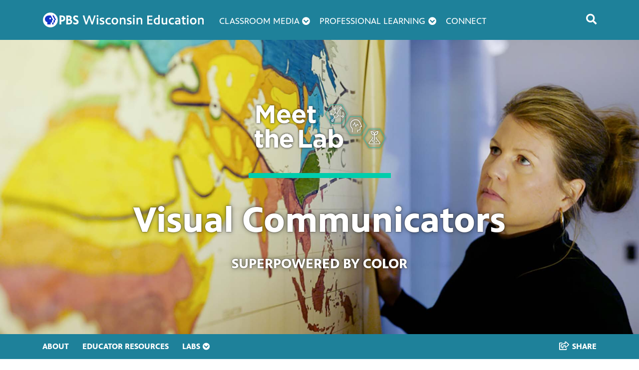

--- FILE ---
content_type: text/html; charset=UTF-8
request_url: https://pbswisconsineducation.org/lab/visual-communicators/
body_size: 48282
content:
<!DOCTYPE html>
<html lang="en-US">
<head>
    <meta charset="UTF-8">
    <meta name="viewport" content="width=device-width, initial-scale=1">
    <meta http-equiv="X-UA-Compatible" content="IE=edge"><script type="text/javascript">(window.NREUM||(NREUM={})).init={privacy:{cookies_enabled:true},ajax:{deny_list:["bam.nr-data.net"]},feature_flags:["soft_nav"],distributed_tracing:{enabled:true}};(window.NREUM||(NREUM={})).loader_config={agentID:"1133888840",accountID:"3357563",trustKey:"66686",xpid:"VwUCVlNVCxABVFlXAwUEU10G",licenseKey:"NRJS-24294cdd8c28b5d3f60",applicationID:"1085443597",browserID:"1133888840"};;/*! For license information please see nr-loader-spa-1.308.0.min.js.LICENSE.txt */
(()=>{var e,t,r={384:(e,t,r)=>{"use strict";r.d(t,{NT:()=>a,US:()=>u,Zm:()=>o,bQ:()=>d,dV:()=>c,pV:()=>l});var n=r(6154),i=r(1863),s=r(1910);const a={beacon:"bam.nr-data.net",errorBeacon:"bam.nr-data.net"};function o(){return n.gm.NREUM||(n.gm.NREUM={}),void 0===n.gm.newrelic&&(n.gm.newrelic=n.gm.NREUM),n.gm.NREUM}function c(){let e=o();return e.o||(e.o={ST:n.gm.setTimeout,SI:n.gm.setImmediate||n.gm.setInterval,CT:n.gm.clearTimeout,XHR:n.gm.XMLHttpRequest,REQ:n.gm.Request,EV:n.gm.Event,PR:n.gm.Promise,MO:n.gm.MutationObserver,FETCH:n.gm.fetch,WS:n.gm.WebSocket},(0,s.i)(...Object.values(e.o))),e}function d(e,t){let r=o();r.initializedAgents??={},t.initializedAt={ms:(0,i.t)(),date:new Date},r.initializedAgents[e]=t}function u(e,t){o()[e]=t}function l(){return function(){let e=o();const t=e.info||{};e.info={beacon:a.beacon,errorBeacon:a.errorBeacon,...t}}(),function(){let e=o();const t=e.init||{};e.init={...t}}(),c(),function(){let e=o();const t=e.loader_config||{};e.loader_config={...t}}(),o()}},782:(e,t,r)=>{"use strict";r.d(t,{T:()=>n});const n=r(860).K7.pageViewTiming},860:(e,t,r)=>{"use strict";r.d(t,{$J:()=>u,K7:()=>c,P3:()=>d,XX:()=>i,Yy:()=>o,df:()=>s,qY:()=>n,v4:()=>a});const n="events",i="jserrors",s="browser/blobs",a="rum",o="browser/logs",c={ajax:"ajax",genericEvents:"generic_events",jserrors:i,logging:"logging",metrics:"metrics",pageAction:"page_action",pageViewEvent:"page_view_event",pageViewTiming:"page_view_timing",sessionReplay:"session_replay",sessionTrace:"session_trace",softNav:"soft_navigations",spa:"spa"},d={[c.pageViewEvent]:1,[c.pageViewTiming]:2,[c.metrics]:3,[c.jserrors]:4,[c.spa]:5,[c.ajax]:6,[c.sessionTrace]:7,[c.softNav]:8,[c.sessionReplay]:9,[c.logging]:10,[c.genericEvents]:11},u={[c.pageViewEvent]:a,[c.pageViewTiming]:n,[c.ajax]:n,[c.spa]:n,[c.softNav]:n,[c.metrics]:i,[c.jserrors]:i,[c.sessionTrace]:s,[c.sessionReplay]:s,[c.logging]:o,[c.genericEvents]:"ins"}},944:(e,t,r)=>{"use strict";r.d(t,{R:()=>i});var n=r(3241);function i(e,t){"function"==typeof console.debug&&(console.debug("New Relic Warning: https://github.com/newrelic/newrelic-browser-agent/blob/main/docs/warning-codes.md#".concat(e),t),(0,n.W)({agentIdentifier:null,drained:null,type:"data",name:"warn",feature:"warn",data:{code:e,secondary:t}}))}},993:(e,t,r)=>{"use strict";r.d(t,{A$:()=>s,ET:()=>a,TZ:()=>o,p_:()=>i});var n=r(860);const i={ERROR:"ERROR",WARN:"WARN",INFO:"INFO",DEBUG:"DEBUG",TRACE:"TRACE"},s={OFF:0,ERROR:1,WARN:2,INFO:3,DEBUG:4,TRACE:5},a="log",o=n.K7.logging},1541:(e,t,r)=>{"use strict";r.d(t,{U:()=>i,f:()=>n});const n={MFE:"MFE",BA:"BA"};function i(e,t){if(2!==t?.harvestEndpointVersion)return{};const r=t.agentRef.runtime.appMetadata.agents[0].entityGuid;return e?{"source.id":e.id,"source.name":e.name,"source.type":e.type,"parent.id":e.parent?.id||r,"parent.type":e.parent?.type||n.BA}:{"entity.guid":r,appId:t.agentRef.info.applicationID}}},1687:(e,t,r)=>{"use strict";r.d(t,{Ak:()=>d,Ze:()=>h,x3:()=>u});var n=r(3241),i=r(7836),s=r(3606),a=r(860),o=r(2646);const c={};function d(e,t){const r={staged:!1,priority:a.P3[t]||0};l(e),c[e].get(t)||c[e].set(t,r)}function u(e,t){e&&c[e]&&(c[e].get(t)&&c[e].delete(t),p(e,t,!1),c[e].size&&f(e))}function l(e){if(!e)throw new Error("agentIdentifier required");c[e]||(c[e]=new Map)}function h(e="",t="feature",r=!1){if(l(e),!e||!c[e].get(t)||r)return p(e,t);c[e].get(t).staged=!0,f(e)}function f(e){const t=Array.from(c[e]);t.every(([e,t])=>t.staged)&&(t.sort((e,t)=>e[1].priority-t[1].priority),t.forEach(([t])=>{c[e].delete(t),p(e,t)}))}function p(e,t,r=!0){const a=e?i.ee.get(e):i.ee,c=s.i.handlers;if(!a.aborted&&a.backlog&&c){if((0,n.W)({agentIdentifier:e,type:"lifecycle",name:"drain",feature:t}),r){const e=a.backlog[t],r=c[t];if(r){for(let t=0;e&&t<e.length;++t)g(e[t],r);Object.entries(r).forEach(([e,t])=>{Object.values(t||{}).forEach(t=>{t[0]?.on&&t[0]?.context()instanceof o.y&&t[0].on(e,t[1])})})}}a.isolatedBacklog||delete c[t],a.backlog[t]=null,a.emit("drain-"+t,[])}}function g(e,t){var r=e[1];Object.values(t[r]||{}).forEach(t=>{var r=e[0];if(t[0]===r){var n=t[1],i=e[3],s=e[2];n.apply(i,s)}})}},1738:(e,t,r)=>{"use strict";r.d(t,{U:()=>f,Y:()=>h});var n=r(3241),i=r(9908),s=r(1863),a=r(944),o=r(5701),c=r(3969),d=r(8362),u=r(860),l=r(4261);function h(e,t,r,s){const h=s||r;!h||h[e]&&h[e]!==d.d.prototype[e]||(h[e]=function(){(0,i.p)(c.xV,["API/"+e+"/called"],void 0,u.K7.metrics,r.ee),(0,n.W)({agentIdentifier:r.agentIdentifier,drained:!!o.B?.[r.agentIdentifier],type:"data",name:"api",feature:l.Pl+e,data:{}});try{return t.apply(this,arguments)}catch(e){(0,a.R)(23,e)}})}function f(e,t,r,n,a){const o=e.info;null===r?delete o.jsAttributes[t]:o.jsAttributes[t]=r,(a||null===r)&&(0,i.p)(l.Pl+n,[(0,s.t)(),t,r],void 0,"session",e.ee)}},1741:(e,t,r)=>{"use strict";r.d(t,{W:()=>s});var n=r(944),i=r(4261);class s{#e(e,...t){if(this[e]!==s.prototype[e])return this[e](...t);(0,n.R)(35,e)}addPageAction(e,t){return this.#e(i.hG,e,t)}register(e){return this.#e(i.eY,e)}recordCustomEvent(e,t){return this.#e(i.fF,e,t)}setPageViewName(e,t){return this.#e(i.Fw,e,t)}setCustomAttribute(e,t,r){return this.#e(i.cD,e,t,r)}noticeError(e,t){return this.#e(i.o5,e,t)}setUserId(e,t=!1){return this.#e(i.Dl,e,t)}setApplicationVersion(e){return this.#e(i.nb,e)}setErrorHandler(e){return this.#e(i.bt,e)}addRelease(e,t){return this.#e(i.k6,e,t)}log(e,t){return this.#e(i.$9,e,t)}start(){return this.#e(i.d3)}finished(e){return this.#e(i.BL,e)}recordReplay(){return this.#e(i.CH)}pauseReplay(){return this.#e(i.Tb)}addToTrace(e){return this.#e(i.U2,e)}setCurrentRouteName(e){return this.#e(i.PA,e)}interaction(e){return this.#e(i.dT,e)}wrapLogger(e,t,r){return this.#e(i.Wb,e,t,r)}measure(e,t){return this.#e(i.V1,e,t)}consent(e){return this.#e(i.Pv,e)}}},1863:(e,t,r)=>{"use strict";function n(){return Math.floor(performance.now())}r.d(t,{t:()=>n})},1910:(e,t,r)=>{"use strict";r.d(t,{i:()=>s});var n=r(944);const i=new Map;function s(...e){return e.every(e=>{if(i.has(e))return i.get(e);const t="function"==typeof e?e.toString():"",r=t.includes("[native code]"),s=t.includes("nrWrapper");return r||s||(0,n.R)(64,e?.name||t),i.set(e,r),r})}},2555:(e,t,r)=>{"use strict";r.d(t,{D:()=>o,f:()=>a});var n=r(384),i=r(8122);const s={beacon:n.NT.beacon,errorBeacon:n.NT.errorBeacon,licenseKey:void 0,applicationID:void 0,sa:void 0,queueTime:void 0,applicationTime:void 0,ttGuid:void 0,user:void 0,account:void 0,product:void 0,extra:void 0,jsAttributes:{},userAttributes:void 0,atts:void 0,transactionName:void 0,tNamePlain:void 0};function a(e){try{return!!e.licenseKey&&!!e.errorBeacon&&!!e.applicationID}catch(e){return!1}}const o=e=>(0,i.a)(e,s)},2614:(e,t,r)=>{"use strict";r.d(t,{BB:()=>a,H3:()=>n,g:()=>d,iL:()=>c,tS:()=>o,uh:()=>i,wk:()=>s});const n="NRBA",i="SESSION",s=144e5,a=18e5,o={STARTED:"session-started",PAUSE:"session-pause",RESET:"session-reset",RESUME:"session-resume",UPDATE:"session-update"},c={SAME_TAB:"same-tab",CROSS_TAB:"cross-tab"},d={OFF:0,FULL:1,ERROR:2}},2646:(e,t,r)=>{"use strict";r.d(t,{y:()=>n});class n{constructor(e){this.contextId=e}}},2843:(e,t,r)=>{"use strict";r.d(t,{G:()=>s,u:()=>i});var n=r(3878);function i(e,t=!1,r,i){(0,n.DD)("visibilitychange",function(){if(t)return void("hidden"===document.visibilityState&&e());e(document.visibilityState)},r,i)}function s(e,t,r){(0,n.sp)("pagehide",e,t,r)}},3241:(e,t,r)=>{"use strict";r.d(t,{W:()=>s});var n=r(6154);const i="newrelic";function s(e={}){try{n.gm.dispatchEvent(new CustomEvent(i,{detail:e}))}catch(e){}}},3304:(e,t,r)=>{"use strict";r.d(t,{A:()=>s});var n=r(7836);const i=()=>{const e=new WeakSet;return(t,r)=>{if("object"==typeof r&&null!==r){if(e.has(r))return;e.add(r)}return r}};function s(e){try{return JSON.stringify(e,i())??""}catch(e){try{n.ee.emit("internal-error",[e])}catch(e){}return""}}},3333:(e,t,r)=>{"use strict";r.d(t,{$v:()=>u,TZ:()=>n,Xh:()=>c,Zp:()=>i,kd:()=>d,mq:()=>o,nf:()=>a,qN:()=>s});const n=r(860).K7.genericEvents,i=["auxclick","click","copy","keydown","paste","scrollend"],s=["focus","blur"],a=4,o=1e3,c=2e3,d=["PageAction","UserAction","BrowserPerformance"],u={RESOURCES:"experimental.resources",REGISTER:"register"}},3434:(e,t,r)=>{"use strict";r.d(t,{Jt:()=>s,YM:()=>d});var n=r(7836),i=r(5607);const s="nr@original:".concat(i.W),a=50;var o=Object.prototype.hasOwnProperty,c=!1;function d(e,t){return e||(e=n.ee),r.inPlace=function(e,t,n,i,s){n||(n="");const a="-"===n.charAt(0);for(let o=0;o<t.length;o++){const c=t[o],d=e[c];l(d)||(e[c]=r(d,a?c+n:n,i,c,s))}},r.flag=s,r;function r(t,r,n,c,d){return l(t)?t:(r||(r=""),nrWrapper[s]=t,function(e,t,r){if(Object.defineProperty&&Object.keys)try{return Object.keys(e).forEach(function(r){Object.defineProperty(t,r,{get:function(){return e[r]},set:function(t){return e[r]=t,t}})}),t}catch(e){u([e],r)}for(var n in e)o.call(e,n)&&(t[n]=e[n])}(t,nrWrapper,e),nrWrapper);function nrWrapper(){var s,o,l,h;let f;try{o=this,s=[...arguments],l="function"==typeof n?n(s,o):n||{}}catch(t){u([t,"",[s,o,c],l],e)}i(r+"start",[s,o,c],l,d);const p=performance.now();let g;try{return h=t.apply(o,s),g=performance.now(),h}catch(e){throw g=performance.now(),i(r+"err",[s,o,e],l,d),f=e,f}finally{const e=g-p,t={start:p,end:g,duration:e,isLongTask:e>=a,methodName:c,thrownError:f};t.isLongTask&&i("long-task",[t,o],l,d),i(r+"end",[s,o,h],l,d)}}}function i(r,n,i,s){if(!c||t){var a=c;c=!0;try{e.emit(r,n,i,t,s)}catch(t){u([t,r,n,i],e)}c=a}}}function u(e,t){t||(t=n.ee);try{t.emit("internal-error",e)}catch(e){}}function l(e){return!(e&&"function"==typeof e&&e.apply&&!e[s])}},3606:(e,t,r)=>{"use strict";r.d(t,{i:()=>s});var n=r(9908);s.on=a;var i=s.handlers={};function s(e,t,r,s){a(s||n.d,i,e,t,r)}function a(e,t,r,i,s){s||(s="feature"),e||(e=n.d);var a=t[s]=t[s]||{};(a[r]=a[r]||[]).push([e,i])}},3738:(e,t,r)=>{"use strict";r.d(t,{He:()=>i,Kp:()=>o,Lc:()=>d,Rz:()=>u,TZ:()=>n,bD:()=>s,d3:()=>a,jx:()=>l,sl:()=>h,uP:()=>c});const n=r(860).K7.sessionTrace,i="bstResource",s="resource",a="-start",o="-end",c="fn"+a,d="fn"+o,u="pushState",l=1e3,h=3e4},3785:(e,t,r)=>{"use strict";r.d(t,{R:()=>c,b:()=>d});var n=r(9908),i=r(1863),s=r(860),a=r(3969),o=r(993);function c(e,t,r={},c=o.p_.INFO,d=!0,u,l=(0,i.t)()){(0,n.p)(a.xV,["API/logging/".concat(c.toLowerCase(),"/called")],void 0,s.K7.metrics,e),(0,n.p)(o.ET,[l,t,r,c,d,u],void 0,s.K7.logging,e)}function d(e){return"string"==typeof e&&Object.values(o.p_).some(t=>t===e.toUpperCase().trim())}},3878:(e,t,r)=>{"use strict";function n(e,t){return{capture:e,passive:!1,signal:t}}function i(e,t,r=!1,i){window.addEventListener(e,t,n(r,i))}function s(e,t,r=!1,i){document.addEventListener(e,t,n(r,i))}r.d(t,{DD:()=>s,jT:()=>n,sp:()=>i})},3962:(e,t,r)=>{"use strict";r.d(t,{AM:()=>a,O2:()=>l,OV:()=>s,Qu:()=>h,TZ:()=>c,ih:()=>f,pP:()=>o,t1:()=>u,tC:()=>i,wD:()=>d});var n=r(860);const i=["click","keydown","submit"],s="popstate",a="api",o="initialPageLoad",c=n.K7.softNav,d=5e3,u=500,l={INITIAL_PAGE_LOAD:"",ROUTE_CHANGE:1,UNSPECIFIED:2},h={INTERACTION:1,AJAX:2,CUSTOM_END:3,CUSTOM_TRACER:4},f={IP:"in progress",PF:"pending finish",FIN:"finished",CAN:"cancelled"}},3969:(e,t,r)=>{"use strict";r.d(t,{TZ:()=>n,XG:()=>o,rs:()=>i,xV:()=>a,z_:()=>s});const n=r(860).K7.metrics,i="sm",s="cm",a="storeSupportabilityMetrics",o="storeEventMetrics"},4234:(e,t,r)=>{"use strict";r.d(t,{W:()=>s});var n=r(7836),i=r(1687);class s{constructor(e,t){this.agentIdentifier=e,this.ee=n.ee.get(e),this.featureName=t,this.blocked=!1}deregisterDrain(){(0,i.x3)(this.agentIdentifier,this.featureName)}}},4261:(e,t,r)=>{"use strict";r.d(t,{$9:()=>u,BL:()=>c,CH:()=>p,Dl:()=>R,Fw:()=>w,PA:()=>v,Pl:()=>n,Pv:()=>A,Tb:()=>h,U2:()=>a,V1:()=>E,Wb:()=>T,bt:()=>y,cD:()=>b,d3:()=>x,dT:()=>d,eY:()=>g,fF:()=>f,hG:()=>s,hw:()=>i,k6:()=>o,nb:()=>m,o5:()=>l});const n="api-",i=n+"ixn-",s="addPageAction",a="addToTrace",o="addRelease",c="finished",d="interaction",u="log",l="noticeError",h="pauseReplay",f="recordCustomEvent",p="recordReplay",g="register",m="setApplicationVersion",v="setCurrentRouteName",b="setCustomAttribute",y="setErrorHandler",w="setPageViewName",R="setUserId",x="start",T="wrapLogger",E="measure",A="consent"},5205:(e,t,r)=>{"use strict";r.d(t,{j:()=>S});var n=r(384),i=r(1741);var s=r(2555),a=r(3333);const o=e=>{if(!e||"string"!=typeof e)return!1;try{document.createDocumentFragment().querySelector(e)}catch{return!1}return!0};var c=r(2614),d=r(944),u=r(8122);const l="[data-nr-mask]",h=e=>(0,u.a)(e,(()=>{const e={feature_flags:[],experimental:{allow_registered_children:!1,resources:!1},mask_selector:"*",block_selector:"[data-nr-block]",mask_input_options:{color:!1,date:!1,"datetime-local":!1,email:!1,month:!1,number:!1,range:!1,search:!1,tel:!1,text:!1,time:!1,url:!1,week:!1,textarea:!1,select:!1,password:!0}};return{ajax:{deny_list:void 0,block_internal:!0,enabled:!0,autoStart:!0},api:{get allow_registered_children(){return e.feature_flags.includes(a.$v.REGISTER)||e.experimental.allow_registered_children},set allow_registered_children(t){e.experimental.allow_registered_children=t},duplicate_registered_data:!1},browser_consent_mode:{enabled:!1},distributed_tracing:{enabled:void 0,exclude_newrelic_header:void 0,cors_use_newrelic_header:void 0,cors_use_tracecontext_headers:void 0,allowed_origins:void 0},get feature_flags(){return e.feature_flags},set feature_flags(t){e.feature_flags=t},generic_events:{enabled:!0,autoStart:!0},harvest:{interval:30},jserrors:{enabled:!0,autoStart:!0},logging:{enabled:!0,autoStart:!0},metrics:{enabled:!0,autoStart:!0},obfuscate:void 0,page_action:{enabled:!0},page_view_event:{enabled:!0,autoStart:!0},page_view_timing:{enabled:!0,autoStart:!0},performance:{capture_marks:!1,capture_measures:!1,capture_detail:!0,resources:{get enabled(){return e.feature_flags.includes(a.$v.RESOURCES)||e.experimental.resources},set enabled(t){e.experimental.resources=t},asset_types:[],first_party_domains:[],ignore_newrelic:!0}},privacy:{cookies_enabled:!0},proxy:{assets:void 0,beacon:void 0},session:{expiresMs:c.wk,inactiveMs:c.BB},session_replay:{autoStart:!0,enabled:!1,preload:!1,sampling_rate:10,error_sampling_rate:100,collect_fonts:!1,inline_images:!1,fix_stylesheets:!0,mask_all_inputs:!0,get mask_text_selector(){return e.mask_selector},set mask_text_selector(t){o(t)?e.mask_selector="".concat(t,",").concat(l):""===t||null===t?e.mask_selector=l:(0,d.R)(5,t)},get block_class(){return"nr-block"},get ignore_class(){return"nr-ignore"},get mask_text_class(){return"nr-mask"},get block_selector(){return e.block_selector},set block_selector(t){o(t)?e.block_selector+=",".concat(t):""!==t&&(0,d.R)(6,t)},get mask_input_options(){return e.mask_input_options},set mask_input_options(t){t&&"object"==typeof t?e.mask_input_options={...t,password:!0}:(0,d.R)(7,t)}},session_trace:{enabled:!0,autoStart:!0},soft_navigations:{enabled:!0,autoStart:!0},spa:{enabled:!0,autoStart:!0},ssl:void 0,user_actions:{enabled:!0,elementAttributes:["id","className","tagName","type"]}}})());var f=r(6154),p=r(9324);let g=0;const m={buildEnv:p.F3,distMethod:p.Xs,version:p.xv,originTime:f.WN},v={consented:!1},b={appMetadata:{},get consented(){return this.session?.state?.consent||v.consented},set consented(e){v.consented=e},customTransaction:void 0,denyList:void 0,disabled:!1,harvester:void 0,isolatedBacklog:!1,isRecording:!1,loaderType:void 0,maxBytes:3e4,obfuscator:void 0,onerror:void 0,ptid:void 0,releaseIds:{},session:void 0,timeKeeper:void 0,registeredEntities:[],jsAttributesMetadata:{bytes:0},get harvestCount(){return++g}},y=e=>{const t=(0,u.a)(e,b),r=Object.keys(m).reduce((e,t)=>(e[t]={value:m[t],writable:!1,configurable:!0,enumerable:!0},e),{});return Object.defineProperties(t,r)};var w=r(5701);const R=e=>{const t=e.startsWith("http");e+="/",r.p=t?e:"https://"+e};var x=r(7836),T=r(3241);const E={accountID:void 0,trustKey:void 0,agentID:void 0,licenseKey:void 0,applicationID:void 0,xpid:void 0},A=e=>(0,u.a)(e,E),_=new Set;function S(e,t={},r,a){let{init:o,info:c,loader_config:d,runtime:u={},exposed:l=!0}=t;if(!c){const e=(0,n.pV)();o=e.init,c=e.info,d=e.loader_config}e.init=h(o||{}),e.loader_config=A(d||{}),c.jsAttributes??={},f.bv&&(c.jsAttributes.isWorker=!0),e.info=(0,s.D)(c);const p=e.init,g=[c.beacon,c.errorBeacon];_.has(e.agentIdentifier)||(p.proxy.assets&&(R(p.proxy.assets),g.push(p.proxy.assets)),p.proxy.beacon&&g.push(p.proxy.beacon),e.beacons=[...g],function(e){const t=(0,n.pV)();Object.getOwnPropertyNames(i.W.prototype).forEach(r=>{const n=i.W.prototype[r];if("function"!=typeof n||"constructor"===n)return;let s=t[r];e[r]&&!1!==e.exposed&&"micro-agent"!==e.runtime?.loaderType&&(t[r]=(...t)=>{const n=e[r](...t);return s?s(...t):n})})}(e),(0,n.US)("activatedFeatures",w.B)),u.denyList=[...p.ajax.deny_list||[],...p.ajax.block_internal?g:[]],u.ptid=e.agentIdentifier,u.loaderType=r,e.runtime=y(u),_.has(e.agentIdentifier)||(e.ee=x.ee.get(e.agentIdentifier),e.exposed=l,(0,T.W)({agentIdentifier:e.agentIdentifier,drained:!!w.B?.[e.agentIdentifier],type:"lifecycle",name:"initialize",feature:void 0,data:e.config})),_.add(e.agentIdentifier)}},5270:(e,t,r)=>{"use strict";r.d(t,{Aw:()=>a,SR:()=>s,rF:()=>o});var n=r(384),i=r(7767);function s(e){return!!(0,n.dV)().o.MO&&(0,i.V)(e)&&!0===e?.session_trace.enabled}function a(e){return!0===e?.session_replay.preload&&s(e)}function o(e,t){try{if("string"==typeof t?.type){if("password"===t.type.toLowerCase())return"*".repeat(e?.length||0);if(void 0!==t?.dataset?.nrUnmask||t?.classList?.contains("nr-unmask"))return e}}catch(e){}return"string"==typeof e?e.replace(/[\S]/g,"*"):"*".repeat(e?.length||0)}},5289:(e,t,r)=>{"use strict";r.d(t,{GG:()=>a,Qr:()=>c,sB:()=>o});var n=r(3878),i=r(6389);function s(){return"undefined"==typeof document||"complete"===document.readyState}function a(e,t){if(s())return e();const r=(0,i.J)(e),a=setInterval(()=>{s()&&(clearInterval(a),r())},500);(0,n.sp)("load",r,t)}function o(e){if(s())return e();(0,n.DD)("DOMContentLoaded",e)}function c(e){if(s())return e();(0,n.sp)("popstate",e)}},5607:(e,t,r)=>{"use strict";r.d(t,{W:()=>n});const n=(0,r(9566).bz)()},5701:(e,t,r)=>{"use strict";r.d(t,{B:()=>s,t:()=>a});var n=r(3241);const i=new Set,s={};function a(e,t){const r=t.agentIdentifier;s[r]??={},e&&"object"==typeof e&&(i.has(r)||(t.ee.emit("rumresp",[e]),s[r]=e,i.add(r),(0,n.W)({agentIdentifier:r,loaded:!0,drained:!0,type:"lifecycle",name:"load",feature:void 0,data:e})))}},6154:(e,t,r)=>{"use strict";r.d(t,{OF:()=>d,RI:()=>i,WN:()=>h,bv:()=>s,eN:()=>f,gm:()=>a,lR:()=>l,m:()=>c,mw:()=>o,sb:()=>u});var n=r(1863);const i="undefined"!=typeof window&&!!window.document,s="undefined"!=typeof WorkerGlobalScope&&("undefined"!=typeof self&&self instanceof WorkerGlobalScope&&self.navigator instanceof WorkerNavigator||"undefined"!=typeof globalThis&&globalThis instanceof WorkerGlobalScope&&globalThis.navigator instanceof WorkerNavigator),a=i?window:"undefined"!=typeof WorkerGlobalScope&&("undefined"!=typeof self&&self instanceof WorkerGlobalScope&&self||"undefined"!=typeof globalThis&&globalThis instanceof WorkerGlobalScope&&globalThis),o=Boolean("hidden"===a?.document?.visibilityState),c=""+a?.location,d=/iPad|iPhone|iPod/.test(a.navigator?.userAgent),u=d&&"undefined"==typeof SharedWorker,l=(()=>{const e=a.navigator?.userAgent?.match(/Firefox[/\s](\d+\.\d+)/);return Array.isArray(e)&&e.length>=2?+e[1]:0})(),h=Date.now()-(0,n.t)(),f=()=>"undefined"!=typeof PerformanceNavigationTiming&&a?.performance?.getEntriesByType("navigation")?.[0]?.responseStart},6344:(e,t,r)=>{"use strict";r.d(t,{BB:()=>u,Qb:()=>l,TZ:()=>i,Ug:()=>a,Vh:()=>s,_s:()=>o,bc:()=>d,yP:()=>c});var n=r(2614);const i=r(860).K7.sessionReplay,s="errorDuringReplay",a=.12,o={DomContentLoaded:0,Load:1,FullSnapshot:2,IncrementalSnapshot:3,Meta:4,Custom:5},c={[n.g.ERROR]:15e3,[n.g.FULL]:3e5,[n.g.OFF]:0},d={RESET:{message:"Session was reset",sm:"Reset"},IMPORT:{message:"Recorder failed to import",sm:"Import"},TOO_MANY:{message:"429: Too Many Requests",sm:"Too-Many"},TOO_BIG:{message:"Payload was too large",sm:"Too-Big"},CROSS_TAB:{message:"Session Entity was set to OFF on another tab",sm:"Cross-Tab"},ENTITLEMENTS:{message:"Session Replay is not allowed and will not be started",sm:"Entitlement"}},u=5e3,l={API:"api",RESUME:"resume",SWITCH_TO_FULL:"switchToFull",INITIALIZE:"initialize",PRELOAD:"preload"}},6389:(e,t,r)=>{"use strict";function n(e,t=500,r={}){const n=r?.leading||!1;let i;return(...r)=>{n&&void 0===i&&(e.apply(this,r),i=setTimeout(()=>{i=clearTimeout(i)},t)),n||(clearTimeout(i),i=setTimeout(()=>{e.apply(this,r)},t))}}function i(e){let t=!1;return(...r)=>{t||(t=!0,e.apply(this,r))}}r.d(t,{J:()=>i,s:()=>n})},6630:(e,t,r)=>{"use strict";r.d(t,{T:()=>n});const n=r(860).K7.pageViewEvent},6774:(e,t,r)=>{"use strict";r.d(t,{T:()=>n});const n=r(860).K7.jserrors},7295:(e,t,r)=>{"use strict";r.d(t,{Xv:()=>a,gX:()=>i,iW:()=>s});var n=[];function i(e){if(!e||s(e))return!1;if(0===n.length)return!0;if("*"===n[0].hostname)return!1;for(var t=0;t<n.length;t++){var r=n[t];if(r.hostname.test(e.hostname)&&r.pathname.test(e.pathname))return!1}return!0}function s(e){return void 0===e.hostname}function a(e){if(n=[],e&&e.length)for(var t=0;t<e.length;t++){let r=e[t];if(!r)continue;if("*"===r)return void(n=[{hostname:"*"}]);0===r.indexOf("http://")?r=r.substring(7):0===r.indexOf("https://")&&(r=r.substring(8));const i=r.indexOf("/");let s,a;i>0?(s=r.substring(0,i),a=r.substring(i)):(s=r,a="*");let[c]=s.split(":");n.push({hostname:o(c),pathname:o(a,!0)})}}function o(e,t=!1){const r=e.replace(/[.+?^${}()|[\]\\]/g,e=>"\\"+e).replace(/\*/g,".*?");return new RegExp((t?"^":"")+r+"$")}},7485:(e,t,r)=>{"use strict";r.d(t,{D:()=>i});var n=r(6154);function i(e){if(0===(e||"").indexOf("data:"))return{protocol:"data"};try{const t=new URL(e,location.href),r={port:t.port,hostname:t.hostname,pathname:t.pathname,search:t.search,protocol:t.protocol.slice(0,t.protocol.indexOf(":")),sameOrigin:t.protocol===n.gm?.location?.protocol&&t.host===n.gm?.location?.host};return r.port&&""!==r.port||("http:"===t.protocol&&(r.port="80"),"https:"===t.protocol&&(r.port="443")),r.pathname&&""!==r.pathname?r.pathname.startsWith("/")||(r.pathname="/".concat(r.pathname)):r.pathname="/",r}catch(e){return{}}}},7699:(e,t,r)=>{"use strict";r.d(t,{It:()=>s,KC:()=>o,No:()=>i,qh:()=>a});var n=r(860);const i=16e3,s=1e6,a="SESSION_ERROR",o={[n.K7.logging]:!0,[n.K7.genericEvents]:!1,[n.K7.jserrors]:!1,[n.K7.ajax]:!1}},7767:(e,t,r)=>{"use strict";r.d(t,{V:()=>i});var n=r(6154);const i=e=>n.RI&&!0===e?.privacy.cookies_enabled},7836:(e,t,r)=>{"use strict";r.d(t,{P:()=>o,ee:()=>c});var n=r(384),i=r(8990),s=r(2646),a=r(5607);const o="nr@context:".concat(a.W),c=function e(t,r){var n={},a={},u={},l=!1;try{l=16===r.length&&d.initializedAgents?.[r]?.runtime.isolatedBacklog}catch(e){}var h={on:p,addEventListener:p,removeEventListener:function(e,t){var r=n[e];if(!r)return;for(var i=0;i<r.length;i++)r[i]===t&&r.splice(i,1)},emit:function(e,r,n,i,s){!1!==s&&(s=!0);if(c.aborted&&!i)return;t&&s&&t.emit(e,r,n);var o=f(n);g(e).forEach(e=>{e.apply(o,r)});var d=v()[a[e]];d&&d.push([h,e,r,o]);return o},get:m,listeners:g,context:f,buffer:function(e,t){const r=v();if(t=t||"feature",h.aborted)return;Object.entries(e||{}).forEach(([e,n])=>{a[n]=t,t in r||(r[t]=[])})},abort:function(){h._aborted=!0,Object.keys(h.backlog).forEach(e=>{delete h.backlog[e]})},isBuffering:function(e){return!!v()[a[e]]},debugId:r,backlog:l?{}:t&&"object"==typeof t.backlog?t.backlog:{},isolatedBacklog:l};return Object.defineProperty(h,"aborted",{get:()=>{let e=h._aborted||!1;return e||(t&&(e=t.aborted),e)}}),h;function f(e){return e&&e instanceof s.y?e:e?(0,i.I)(e,o,()=>new s.y(o)):new s.y(o)}function p(e,t){n[e]=g(e).concat(t)}function g(e){return n[e]||[]}function m(t){return u[t]=u[t]||e(h,t)}function v(){return h.backlog}}(void 0,"globalEE"),d=(0,n.Zm)();d.ee||(d.ee=c)},8122:(e,t,r)=>{"use strict";r.d(t,{a:()=>i});var n=r(944);function i(e,t){try{if(!e||"object"!=typeof e)return(0,n.R)(3);if(!t||"object"!=typeof t)return(0,n.R)(4);const r=Object.create(Object.getPrototypeOf(t),Object.getOwnPropertyDescriptors(t)),s=0===Object.keys(r).length?e:r;for(let a in s)if(void 0!==e[a])try{if(null===e[a]){r[a]=null;continue}Array.isArray(e[a])&&Array.isArray(t[a])?r[a]=Array.from(new Set([...e[a],...t[a]])):"object"==typeof e[a]&&"object"==typeof t[a]?r[a]=i(e[a],t[a]):r[a]=e[a]}catch(e){r[a]||(0,n.R)(1,e)}return r}catch(e){(0,n.R)(2,e)}}},8139:(e,t,r)=>{"use strict";r.d(t,{u:()=>h});var n=r(7836),i=r(3434),s=r(8990),a=r(6154);const o={},c=a.gm.XMLHttpRequest,d="addEventListener",u="removeEventListener",l="nr@wrapped:".concat(n.P);function h(e){var t=function(e){return(e||n.ee).get("events")}(e);if(o[t.debugId]++)return t;o[t.debugId]=1;var r=(0,i.YM)(t,!0);function h(e){r.inPlace(e,[d,u],"-",p)}function p(e,t){return e[1]}return"getPrototypeOf"in Object&&(a.RI&&f(document,h),c&&f(c.prototype,h),f(a.gm,h)),t.on(d+"-start",function(e,t){var n=e[1];if(null!==n&&("function"==typeof n||"object"==typeof n)&&"newrelic"!==e[0]){var i=(0,s.I)(n,l,function(){var e={object:function(){if("function"!=typeof n.handleEvent)return;return n.handleEvent.apply(n,arguments)},function:n}[typeof n];return e?r(e,"fn-",null,e.name||"anonymous"):n});this.wrapped=e[1]=i}}),t.on(u+"-start",function(e){e[1]=this.wrapped||e[1]}),t}function f(e,t,...r){let n=e;for(;"object"==typeof n&&!Object.prototype.hasOwnProperty.call(n,d);)n=Object.getPrototypeOf(n);n&&t(n,...r)}},8362:(e,t,r)=>{"use strict";r.d(t,{d:()=>s});var n=r(9566),i=r(1741);class s extends i.W{agentIdentifier=(0,n.LA)(16)}},8374:(e,t,r)=>{r.nc=(()=>{try{return document?.currentScript?.nonce}catch(e){}return""})()},8990:(e,t,r)=>{"use strict";r.d(t,{I:()=>i});var n=Object.prototype.hasOwnProperty;function i(e,t,r){if(n.call(e,t))return e[t];var i=r();if(Object.defineProperty&&Object.keys)try{return Object.defineProperty(e,t,{value:i,writable:!0,enumerable:!1}),i}catch(e){}return e[t]=i,i}},9119:(e,t,r)=>{"use strict";r.d(t,{L:()=>s});var n=/([^?#]*)[^#]*(#[^?]*|$).*/,i=/([^?#]*)().*/;function s(e,t){return e?e.replace(t?n:i,"$1$2"):e}},9300:(e,t,r)=>{"use strict";r.d(t,{T:()=>n});const n=r(860).K7.ajax},9324:(e,t,r)=>{"use strict";r.d(t,{AJ:()=>a,F3:()=>i,Xs:()=>s,Yq:()=>o,xv:()=>n});const n="1.308.0",i="PROD",s="CDN",a="@newrelic/rrweb",o="1.0.1"},9566:(e,t,r)=>{"use strict";r.d(t,{LA:()=>o,ZF:()=>c,bz:()=>a,el:()=>d});var n=r(6154);const i="xxxxxxxx-xxxx-4xxx-yxxx-xxxxxxxxxxxx";function s(e,t){return e?15&e[t]:16*Math.random()|0}function a(){const e=n.gm?.crypto||n.gm?.msCrypto;let t,r=0;return e&&e.getRandomValues&&(t=e.getRandomValues(new Uint8Array(30))),i.split("").map(e=>"x"===e?s(t,r++).toString(16):"y"===e?(3&s()|8).toString(16):e).join("")}function o(e){const t=n.gm?.crypto||n.gm?.msCrypto;let r,i=0;t&&t.getRandomValues&&(r=t.getRandomValues(new Uint8Array(e)));const a=[];for(var o=0;o<e;o++)a.push(s(r,i++).toString(16));return a.join("")}function c(){return o(16)}function d(){return o(32)}},9908:(e,t,r)=>{"use strict";r.d(t,{d:()=>n,p:()=>i});var n=r(7836).ee.get("handle");function i(e,t,r,i,s){s?(s.buffer([e],i),s.emit(e,t,r)):(n.buffer([e],i),n.emit(e,t,r))}}},n={};function i(e){var t=n[e];if(void 0!==t)return t.exports;var s=n[e]={exports:{}};return r[e](s,s.exports,i),s.exports}i.m=r,i.d=(e,t)=>{for(var r in t)i.o(t,r)&&!i.o(e,r)&&Object.defineProperty(e,r,{enumerable:!0,get:t[r]})},i.f={},i.e=e=>Promise.all(Object.keys(i.f).reduce((t,r)=>(i.f[r](e,t),t),[])),i.u=e=>({212:"nr-spa-compressor",249:"nr-spa-recorder",478:"nr-spa"}[e]+"-1.308.0.min.js"),i.o=(e,t)=>Object.prototype.hasOwnProperty.call(e,t),e={},t="NRBA-1.308.0.PROD:",i.l=(r,n,s,a)=>{if(e[r])e[r].push(n);else{var o,c;if(void 0!==s)for(var d=document.getElementsByTagName("script"),u=0;u<d.length;u++){var l=d[u];if(l.getAttribute("src")==r||l.getAttribute("data-webpack")==t+s){o=l;break}}if(!o){c=!0;var h={478:"sha512-RSfSVnmHk59T/uIPbdSE0LPeqcEdF4/+XhfJdBuccH5rYMOEZDhFdtnh6X6nJk7hGpzHd9Ujhsy7lZEz/ORYCQ==",249:"sha512-ehJXhmntm85NSqW4MkhfQqmeKFulra3klDyY0OPDUE+sQ3GokHlPh1pmAzuNy//3j4ac6lzIbmXLvGQBMYmrkg==",212:"sha512-B9h4CR46ndKRgMBcK+j67uSR2RCnJfGefU+A7FrgR/k42ovXy5x/MAVFiSvFxuVeEk/pNLgvYGMp1cBSK/G6Fg=="};(o=document.createElement("script")).charset="utf-8",i.nc&&o.setAttribute("nonce",i.nc),o.setAttribute("data-webpack",t+s),o.src=r,0!==o.src.indexOf(window.location.origin+"/")&&(o.crossOrigin="anonymous"),h[a]&&(o.integrity=h[a])}e[r]=[n];var f=(t,n)=>{o.onerror=o.onload=null,clearTimeout(p);var i=e[r];if(delete e[r],o.parentNode&&o.parentNode.removeChild(o),i&&i.forEach(e=>e(n)),t)return t(n)},p=setTimeout(f.bind(null,void 0,{type:"timeout",target:o}),12e4);o.onerror=f.bind(null,o.onerror),o.onload=f.bind(null,o.onload),c&&document.head.appendChild(o)}},i.r=e=>{"undefined"!=typeof Symbol&&Symbol.toStringTag&&Object.defineProperty(e,Symbol.toStringTag,{value:"Module"}),Object.defineProperty(e,"__esModule",{value:!0})},i.p="https://js-agent.newrelic.com/",(()=>{var e={38:0,788:0};i.f.j=(t,r)=>{var n=i.o(e,t)?e[t]:void 0;if(0!==n)if(n)r.push(n[2]);else{var s=new Promise((r,i)=>n=e[t]=[r,i]);r.push(n[2]=s);var a=i.p+i.u(t),o=new Error;i.l(a,r=>{if(i.o(e,t)&&(0!==(n=e[t])&&(e[t]=void 0),n)){var s=r&&("load"===r.type?"missing":r.type),a=r&&r.target&&r.target.src;o.message="Loading chunk "+t+" failed: ("+s+": "+a+")",o.name="ChunkLoadError",o.type=s,o.request=a,n[1](o)}},"chunk-"+t,t)}};var t=(t,r)=>{var n,s,[a,o,c]=r,d=0;if(a.some(t=>0!==e[t])){for(n in o)i.o(o,n)&&(i.m[n]=o[n]);if(c)c(i)}for(t&&t(r);d<a.length;d++)s=a[d],i.o(e,s)&&e[s]&&e[s][0](),e[s]=0},r=self["webpackChunk:NRBA-1.308.0.PROD"]=self["webpackChunk:NRBA-1.308.0.PROD"]||[];r.forEach(t.bind(null,0)),r.push=t.bind(null,r.push.bind(r))})(),(()=>{"use strict";i(8374);var e=i(8362),t=i(860);const r=Object.values(t.K7);var n=i(5205);var s=i(9908),a=i(1863),o=i(4261),c=i(1738);var d=i(1687),u=i(4234),l=i(5289),h=i(6154),f=i(944),p=i(5270),g=i(7767),m=i(6389),v=i(7699);class b extends u.W{constructor(e,t){super(e.agentIdentifier,t),this.agentRef=e,this.abortHandler=void 0,this.featAggregate=void 0,this.loadedSuccessfully=void 0,this.onAggregateImported=new Promise(e=>{this.loadedSuccessfully=e}),this.deferred=Promise.resolve(),!1===e.init[this.featureName].autoStart?this.deferred=new Promise((t,r)=>{this.ee.on("manual-start-all",(0,m.J)(()=>{(0,d.Ak)(e.agentIdentifier,this.featureName),t()}))}):(0,d.Ak)(e.agentIdentifier,t)}importAggregator(e,t,r={}){if(this.featAggregate)return;const n=async()=>{let n;await this.deferred;try{if((0,g.V)(e.init)){const{setupAgentSession:t}=await i.e(478).then(i.bind(i,8766));n=t(e)}}catch(e){(0,f.R)(20,e),this.ee.emit("internal-error",[e]),(0,s.p)(v.qh,[e],void 0,this.featureName,this.ee)}try{if(!this.#t(this.featureName,n,e.init))return(0,d.Ze)(this.agentIdentifier,this.featureName),void this.loadedSuccessfully(!1);const{Aggregate:i}=await t();this.featAggregate=new i(e,r),e.runtime.harvester.initializedAggregates.push(this.featAggregate),this.loadedSuccessfully(!0)}catch(e){(0,f.R)(34,e),this.abortHandler?.(),(0,d.Ze)(this.agentIdentifier,this.featureName,!0),this.loadedSuccessfully(!1),this.ee&&this.ee.abort()}};h.RI?(0,l.GG)(()=>n(),!0):n()}#t(e,r,n){if(this.blocked)return!1;switch(e){case t.K7.sessionReplay:return(0,p.SR)(n)&&!!r;case t.K7.sessionTrace:return!!r;default:return!0}}}var y=i(6630),w=i(2614),R=i(3241);class x extends b{static featureName=y.T;constructor(e){var t;super(e,y.T),this.setupInspectionEvents(e.agentIdentifier),t=e,(0,c.Y)(o.Fw,function(e,r){"string"==typeof e&&("/"!==e.charAt(0)&&(e="/"+e),t.runtime.customTransaction=(r||"http://custom.transaction")+e,(0,s.p)(o.Pl+o.Fw,[(0,a.t)()],void 0,void 0,t.ee))},t),this.importAggregator(e,()=>i.e(478).then(i.bind(i,2467)))}setupInspectionEvents(e){const t=(t,r)=>{t&&(0,R.W)({agentIdentifier:e,timeStamp:t.timeStamp,loaded:"complete"===t.target.readyState,type:"window",name:r,data:t.target.location+""})};(0,l.sB)(e=>{t(e,"DOMContentLoaded")}),(0,l.GG)(e=>{t(e,"load")}),(0,l.Qr)(e=>{t(e,"navigate")}),this.ee.on(w.tS.UPDATE,(t,r)=>{(0,R.W)({agentIdentifier:e,type:"lifecycle",name:"session",data:r})})}}var T=i(384);class E extends e.d{constructor(e){var t;(super(),h.gm)?(this.features={},(0,T.bQ)(this.agentIdentifier,this),this.desiredFeatures=new Set(e.features||[]),this.desiredFeatures.add(x),(0,n.j)(this,e,e.loaderType||"agent"),t=this,(0,c.Y)(o.cD,function(e,r,n=!1){if("string"==typeof e){if(["string","number","boolean"].includes(typeof r)||null===r)return(0,c.U)(t,e,r,o.cD,n);(0,f.R)(40,typeof r)}else(0,f.R)(39,typeof e)},t),function(e){(0,c.Y)(o.Dl,function(t,r=!1){if("string"!=typeof t&&null!==t)return void(0,f.R)(41,typeof t);const n=e.info.jsAttributes["enduser.id"];r&&null!=n&&n!==t?(0,s.p)(o.Pl+"setUserIdAndResetSession",[t],void 0,"session",e.ee):(0,c.U)(e,"enduser.id",t,o.Dl,!0)},e)}(this),function(e){(0,c.Y)(o.nb,function(t){if("string"==typeof t||null===t)return(0,c.U)(e,"application.version",t,o.nb,!1);(0,f.R)(42,typeof t)},e)}(this),function(e){(0,c.Y)(o.d3,function(){e.ee.emit("manual-start-all")},e)}(this),function(e){(0,c.Y)(o.Pv,function(t=!0){if("boolean"==typeof t){if((0,s.p)(o.Pl+o.Pv,[t],void 0,"session",e.ee),e.runtime.consented=t,t){const t=e.features.page_view_event;t.onAggregateImported.then(e=>{const r=t.featAggregate;e&&!r.sentRum&&r.sendRum()})}}else(0,f.R)(65,typeof t)},e)}(this),this.run()):(0,f.R)(21)}get config(){return{info:this.info,init:this.init,loader_config:this.loader_config,runtime:this.runtime}}get api(){return this}run(){try{const e=function(e){const t={};return r.forEach(r=>{t[r]=!!e[r]?.enabled}),t}(this.init),n=[...this.desiredFeatures];n.sort((e,r)=>t.P3[e.featureName]-t.P3[r.featureName]),n.forEach(r=>{if(!e[r.featureName]&&r.featureName!==t.K7.pageViewEvent)return;if(r.featureName===t.K7.spa)return void(0,f.R)(67);const n=function(e){switch(e){case t.K7.ajax:return[t.K7.jserrors];case t.K7.sessionTrace:return[t.K7.ajax,t.K7.pageViewEvent];case t.K7.sessionReplay:return[t.K7.sessionTrace];case t.K7.pageViewTiming:return[t.K7.pageViewEvent];default:return[]}}(r.featureName).filter(e=>!(e in this.features));n.length>0&&(0,f.R)(36,{targetFeature:r.featureName,missingDependencies:n}),this.features[r.featureName]=new r(this)})}catch(e){(0,f.R)(22,e);for(const e in this.features)this.features[e].abortHandler?.();const t=(0,T.Zm)();delete t.initializedAgents[this.agentIdentifier]?.features,delete this.sharedAggregator;return t.ee.get(this.agentIdentifier).abort(),!1}}}var A=i(2843),_=i(782);class S extends b{static featureName=_.T;constructor(e){super(e,_.T),h.RI&&((0,A.u)(()=>(0,s.p)("docHidden",[(0,a.t)()],void 0,_.T,this.ee),!0),(0,A.G)(()=>(0,s.p)("winPagehide",[(0,a.t)()],void 0,_.T,this.ee)),this.importAggregator(e,()=>i.e(478).then(i.bind(i,9917))))}}var O=i(3969);class I extends b{static featureName=O.TZ;constructor(e){super(e,O.TZ),h.RI&&document.addEventListener("securitypolicyviolation",e=>{(0,s.p)(O.xV,["Generic/CSPViolation/Detected"],void 0,this.featureName,this.ee)}),this.importAggregator(e,()=>i.e(478).then(i.bind(i,6555)))}}var N=i(6774),P=i(3878),k=i(3304);class D{constructor(e,t,r,n,i){this.name="UncaughtError",this.message="string"==typeof e?e:(0,k.A)(e),this.sourceURL=t,this.line=r,this.column=n,this.__newrelic=i}}function C(e){return M(e)?e:new D(void 0!==e?.message?e.message:e,e?.filename||e?.sourceURL,e?.lineno||e?.line,e?.colno||e?.col,e?.__newrelic,e?.cause)}function j(e){const t="Unhandled Promise Rejection: ";if(!e?.reason)return;if(M(e.reason)){try{e.reason.message.startsWith(t)||(e.reason.message=t+e.reason.message)}catch(e){}return C(e.reason)}const r=C(e.reason);return(r.message||"").startsWith(t)||(r.message=t+r.message),r}function L(e){if(e.error instanceof SyntaxError&&!/:\d+$/.test(e.error.stack?.trim())){const t=new D(e.message,e.filename,e.lineno,e.colno,e.error.__newrelic,e.cause);return t.name=SyntaxError.name,t}return M(e.error)?e.error:C(e)}function M(e){return e instanceof Error&&!!e.stack}function H(e,r,n,i,o=(0,a.t)()){"string"==typeof e&&(e=new Error(e)),(0,s.p)("err",[e,o,!1,r,n.runtime.isRecording,void 0,i],void 0,t.K7.jserrors,n.ee),(0,s.p)("uaErr",[],void 0,t.K7.genericEvents,n.ee)}var B=i(1541),K=i(993),W=i(3785);function U(e,{customAttributes:t={},level:r=K.p_.INFO}={},n,i,s=(0,a.t)()){(0,W.R)(n.ee,e,t,r,!1,i,s)}function F(e,r,n,i,c=(0,a.t)()){(0,s.p)(o.Pl+o.hG,[c,e,r,i],void 0,t.K7.genericEvents,n.ee)}function V(e,r,n,i,c=(0,a.t)()){const{start:d,end:u,customAttributes:l}=r||{},h={customAttributes:l||{}};if("object"!=typeof h.customAttributes||"string"!=typeof e||0===e.length)return void(0,f.R)(57);const p=(e,t)=>null==e?t:"number"==typeof e?e:e instanceof PerformanceMark?e.startTime:Number.NaN;if(h.start=p(d,0),h.end=p(u,c),Number.isNaN(h.start)||Number.isNaN(h.end))(0,f.R)(57);else{if(h.duration=h.end-h.start,!(h.duration<0))return(0,s.p)(o.Pl+o.V1,[h,e,i],void 0,t.K7.genericEvents,n.ee),h;(0,f.R)(58)}}function G(e,r={},n,i,c=(0,a.t)()){(0,s.p)(o.Pl+o.fF,[c,e,r,i],void 0,t.K7.genericEvents,n.ee)}function z(e){(0,c.Y)(o.eY,function(t){return Y(e,t)},e)}function Y(e,r,n){(0,f.R)(54,"newrelic.register"),r||={},r.type=B.f.MFE,r.licenseKey||=e.info.licenseKey,r.blocked=!1,r.parent=n||{},Array.isArray(r.tags)||(r.tags=[]);const i={};r.tags.forEach(e=>{"name"!==e&&"id"!==e&&(i["source.".concat(e)]=!0)}),r.isolated??=!0;let o=()=>{};const c=e.runtime.registeredEntities;if(!r.isolated){const e=c.find(({metadata:{target:{id:e}}})=>e===r.id&&!r.isolated);if(e)return e}const d=e=>{r.blocked=!0,o=e};function u(e){return"string"==typeof e&&!!e.trim()&&e.trim().length<501||"number"==typeof e}e.init.api.allow_registered_children||d((0,m.J)(()=>(0,f.R)(55))),u(r.id)&&u(r.name)||d((0,m.J)(()=>(0,f.R)(48,r)));const l={addPageAction:(t,n={})=>g(F,[t,{...i,...n},e],r),deregister:()=>{d((0,m.J)(()=>(0,f.R)(68)))},log:(t,n={})=>g(U,[t,{...n,customAttributes:{...i,...n.customAttributes||{}}},e],r),measure:(t,n={})=>g(V,[t,{...n,customAttributes:{...i,...n.customAttributes||{}}},e],r),noticeError:(t,n={})=>g(H,[t,{...i,...n},e],r),register:(t={})=>g(Y,[e,t],l.metadata.target),recordCustomEvent:(t,n={})=>g(G,[t,{...i,...n},e],r),setApplicationVersion:e=>p("application.version",e),setCustomAttribute:(e,t)=>p(e,t),setUserId:e=>p("enduser.id",e),metadata:{customAttributes:i,target:r}},h=()=>(r.blocked&&o(),r.blocked);h()||c.push(l);const p=(e,t)=>{h()||(i[e]=t)},g=(r,n,i)=>{if(h())return;const o=(0,a.t)();(0,s.p)(O.xV,["API/register/".concat(r.name,"/called")],void 0,t.K7.metrics,e.ee);try{if(e.init.api.duplicate_registered_data&&"register"!==r.name){let e=n;if(n[1]instanceof Object){const t={"child.id":i.id,"child.type":i.type};e="customAttributes"in n[1]?[n[0],{...n[1],customAttributes:{...n[1].customAttributes,...t}},...n.slice(2)]:[n[0],{...n[1],...t},...n.slice(2)]}r(...e,void 0,o)}return r(...n,i,o)}catch(e){(0,f.R)(50,e)}};return l}class Z extends b{static featureName=N.T;constructor(e){var t;super(e,N.T),t=e,(0,c.Y)(o.o5,(e,r)=>H(e,r,t),t),function(e){(0,c.Y)(o.bt,function(t){e.runtime.onerror=t},e)}(e),function(e){let t=0;(0,c.Y)(o.k6,function(e,r){++t>10||(this.runtime.releaseIds[e.slice(-200)]=(""+r).slice(-200))},e)}(e),z(e);try{this.removeOnAbort=new AbortController}catch(e){}this.ee.on("internal-error",(t,r)=>{this.abortHandler&&(0,s.p)("ierr",[C(t),(0,a.t)(),!0,{},e.runtime.isRecording,r],void 0,this.featureName,this.ee)}),h.gm.addEventListener("unhandledrejection",t=>{this.abortHandler&&(0,s.p)("err",[j(t),(0,a.t)(),!1,{unhandledPromiseRejection:1},e.runtime.isRecording],void 0,this.featureName,this.ee)},(0,P.jT)(!1,this.removeOnAbort?.signal)),h.gm.addEventListener("error",t=>{this.abortHandler&&(0,s.p)("err",[L(t),(0,a.t)(),!1,{},e.runtime.isRecording],void 0,this.featureName,this.ee)},(0,P.jT)(!1,this.removeOnAbort?.signal)),this.abortHandler=this.#r,this.importAggregator(e,()=>i.e(478).then(i.bind(i,2176)))}#r(){this.removeOnAbort?.abort(),this.abortHandler=void 0}}var q=i(8990);let X=1;function J(e){const t=typeof e;return!e||"object"!==t&&"function"!==t?-1:e===h.gm?0:(0,q.I)(e,"nr@id",function(){return X++})}function Q(e){if("string"==typeof e&&e.length)return e.length;if("object"==typeof e){if("undefined"!=typeof ArrayBuffer&&e instanceof ArrayBuffer&&e.byteLength)return e.byteLength;if("undefined"!=typeof Blob&&e instanceof Blob&&e.size)return e.size;if(!("undefined"!=typeof FormData&&e instanceof FormData))try{return(0,k.A)(e).length}catch(e){return}}}var ee=i(8139),te=i(7836),re=i(3434);const ne={},ie=["open","send"];function se(e){var t=e||te.ee;const r=function(e){return(e||te.ee).get("xhr")}(t);if(void 0===h.gm.XMLHttpRequest)return r;if(ne[r.debugId]++)return r;ne[r.debugId]=1,(0,ee.u)(t);var n=(0,re.YM)(r),i=h.gm.XMLHttpRequest,s=h.gm.MutationObserver,a=h.gm.Promise,o=h.gm.setInterval,c="readystatechange",d=["onload","onerror","onabort","onloadstart","onloadend","onprogress","ontimeout"],u=[],l=h.gm.XMLHttpRequest=function(e){const t=new i(e),s=r.context(t);try{r.emit("new-xhr",[t],s),t.addEventListener(c,(a=s,function(){var e=this;e.readyState>3&&!a.resolved&&(a.resolved=!0,r.emit("xhr-resolved",[],e)),n.inPlace(e,d,"fn-",y)}),(0,P.jT)(!1))}catch(e){(0,f.R)(15,e);try{r.emit("internal-error",[e])}catch(e){}}var a;return t};function p(e,t){n.inPlace(t,["onreadystatechange"],"fn-",y)}if(function(e,t){for(var r in e)t[r]=e[r]}(i,l),l.prototype=i.prototype,n.inPlace(l.prototype,ie,"-xhr-",y),r.on("send-xhr-start",function(e,t){p(e,t),function(e){u.push(e),s&&(g?g.then(b):o?o(b):(m=-m,v.data=m))}(t)}),r.on("open-xhr-start",p),s){var g=a&&a.resolve();if(!o&&!a){var m=1,v=document.createTextNode(m);new s(b).observe(v,{characterData:!0})}}else t.on("fn-end",function(e){e[0]&&e[0].type===c||b()});function b(){for(var e=0;e<u.length;e++)p(0,u[e]);u.length&&(u=[])}function y(e,t){return t}return r}var ae="fetch-",oe=ae+"body-",ce=["arrayBuffer","blob","json","text","formData"],de=h.gm.Request,ue=h.gm.Response,le="prototype";const he={};function fe(e){const t=function(e){return(e||te.ee).get("fetch")}(e);if(!(de&&ue&&h.gm.fetch))return t;if(he[t.debugId]++)return t;function r(e,r,n){var i=e[r];"function"==typeof i&&(e[r]=function(){var e,r=[...arguments],s={};t.emit(n+"before-start",[r],s),s[te.P]&&s[te.P].dt&&(e=s[te.P].dt);var a=i.apply(this,r);return t.emit(n+"start",[r,e],a),a.then(function(e){return t.emit(n+"end",[null,e],a),e},function(e){throw t.emit(n+"end",[e],a),e})})}return he[t.debugId]=1,ce.forEach(e=>{r(de[le],e,oe),r(ue[le],e,oe)}),r(h.gm,"fetch",ae),t.on(ae+"end",function(e,r){var n=this;if(r){var i=r.headers.get("content-length");null!==i&&(n.rxSize=i),t.emit(ae+"done",[null,r],n)}else t.emit(ae+"done",[e],n)}),t}var pe=i(7485),ge=i(9566);class me{constructor(e){this.agentRef=e}generateTracePayload(e){const t=this.agentRef.loader_config;if(!this.shouldGenerateTrace(e)||!t)return null;var r=(t.accountID||"").toString()||null,n=(t.agentID||"").toString()||null,i=(t.trustKey||"").toString()||null;if(!r||!n)return null;var s=(0,ge.ZF)(),a=(0,ge.el)(),o=Date.now(),c={spanId:s,traceId:a,timestamp:o};return(e.sameOrigin||this.isAllowedOrigin(e)&&this.useTraceContextHeadersForCors())&&(c.traceContextParentHeader=this.generateTraceContextParentHeader(s,a),c.traceContextStateHeader=this.generateTraceContextStateHeader(s,o,r,n,i)),(e.sameOrigin&&!this.excludeNewrelicHeader()||!e.sameOrigin&&this.isAllowedOrigin(e)&&this.useNewrelicHeaderForCors())&&(c.newrelicHeader=this.generateTraceHeader(s,a,o,r,n,i)),c}generateTraceContextParentHeader(e,t){return"00-"+t+"-"+e+"-01"}generateTraceContextStateHeader(e,t,r,n,i){return i+"@nr=0-1-"+r+"-"+n+"-"+e+"----"+t}generateTraceHeader(e,t,r,n,i,s){if(!("function"==typeof h.gm?.btoa))return null;var a={v:[0,1],d:{ty:"Browser",ac:n,ap:i,id:e,tr:t,ti:r}};return s&&n!==s&&(a.d.tk=s),btoa((0,k.A)(a))}shouldGenerateTrace(e){return this.agentRef.init?.distributed_tracing?.enabled&&this.isAllowedOrigin(e)}isAllowedOrigin(e){var t=!1;const r=this.agentRef.init?.distributed_tracing;if(e.sameOrigin)t=!0;else if(r?.allowed_origins instanceof Array)for(var n=0;n<r.allowed_origins.length;n++){var i=(0,pe.D)(r.allowed_origins[n]);if(e.hostname===i.hostname&&e.protocol===i.protocol&&e.port===i.port){t=!0;break}}return t}excludeNewrelicHeader(){var e=this.agentRef.init?.distributed_tracing;return!!e&&!!e.exclude_newrelic_header}useNewrelicHeaderForCors(){var e=this.agentRef.init?.distributed_tracing;return!!e&&!1!==e.cors_use_newrelic_header}useTraceContextHeadersForCors(){var e=this.agentRef.init?.distributed_tracing;return!!e&&!!e.cors_use_tracecontext_headers}}var ve=i(9300),be=i(7295);function ye(e){return"string"==typeof e?e:e instanceof(0,T.dV)().o.REQ?e.url:h.gm?.URL&&e instanceof URL?e.href:void 0}var we=["load","error","abort","timeout"],Re=we.length,xe=(0,T.dV)().o.REQ,Te=(0,T.dV)().o.XHR;const Ee="X-NewRelic-App-Data";class Ae extends b{static featureName=ve.T;constructor(e){super(e,ve.T),this.dt=new me(e),this.handler=(e,t,r,n)=>(0,s.p)(e,t,r,n,this.ee);try{const e={xmlhttprequest:"xhr",fetch:"fetch",beacon:"beacon"};h.gm?.performance?.getEntriesByType("resource").forEach(r=>{if(r.initiatorType in e&&0!==r.responseStatus){const n={status:r.responseStatus},i={rxSize:r.transferSize,duration:Math.floor(r.duration),cbTime:0};_e(n,r.name),this.handler("xhr",[n,i,r.startTime,r.responseEnd,e[r.initiatorType]],void 0,t.K7.ajax)}})}catch(e){}fe(this.ee),se(this.ee),function(e,r,n,i){function o(e){var t=this;t.totalCbs=0,t.called=0,t.cbTime=0,t.end=T,t.ended=!1,t.xhrGuids={},t.lastSize=null,t.loadCaptureCalled=!1,t.params=this.params||{},t.metrics=this.metrics||{},t.latestLongtaskEnd=0,e.addEventListener("load",function(r){E(t,e)},(0,P.jT)(!1)),h.lR||e.addEventListener("progress",function(e){t.lastSize=e.loaded},(0,P.jT)(!1))}function c(e){this.params={method:e[0]},_e(this,e[1]),this.metrics={}}function d(t,r){e.loader_config.xpid&&this.sameOrigin&&r.setRequestHeader("X-NewRelic-ID",e.loader_config.xpid);var n=i.generateTracePayload(this.parsedOrigin);if(n){var s=!1;n.newrelicHeader&&(r.setRequestHeader("newrelic",n.newrelicHeader),s=!0),n.traceContextParentHeader&&(r.setRequestHeader("traceparent",n.traceContextParentHeader),n.traceContextStateHeader&&r.setRequestHeader("tracestate",n.traceContextStateHeader),s=!0),s&&(this.dt=n)}}function u(e,t){var n=this.metrics,i=e[0],s=this;if(n&&i){var o=Q(i);o&&(n.txSize=o)}this.startTime=(0,a.t)(),this.body=i,this.listener=function(e){try{"abort"!==e.type||s.loadCaptureCalled||(s.params.aborted=!0),("load"!==e.type||s.called===s.totalCbs&&(s.onloadCalled||"function"!=typeof t.onload)&&"function"==typeof s.end)&&s.end(t)}catch(e){try{r.emit("internal-error",[e])}catch(e){}}};for(var c=0;c<Re;c++)t.addEventListener(we[c],this.listener,(0,P.jT)(!1))}function l(e,t,r){this.cbTime+=e,t?this.onloadCalled=!0:this.called+=1,this.called!==this.totalCbs||!this.onloadCalled&&"function"==typeof r.onload||"function"!=typeof this.end||this.end(r)}function f(e,t){var r=""+J(e)+!!t;this.xhrGuids&&!this.xhrGuids[r]&&(this.xhrGuids[r]=!0,this.totalCbs+=1)}function p(e,t){var r=""+J(e)+!!t;this.xhrGuids&&this.xhrGuids[r]&&(delete this.xhrGuids[r],this.totalCbs-=1)}function g(){this.endTime=(0,a.t)()}function m(e,t){t instanceof Te&&"load"===e[0]&&r.emit("xhr-load-added",[e[1],e[2]],t)}function v(e,t){t instanceof Te&&"load"===e[0]&&r.emit("xhr-load-removed",[e[1],e[2]],t)}function b(e,t,r){t instanceof Te&&("onload"===r&&(this.onload=!0),("load"===(e[0]&&e[0].type)||this.onload)&&(this.xhrCbStart=(0,a.t)()))}function y(e,t){this.xhrCbStart&&r.emit("xhr-cb-time",[(0,a.t)()-this.xhrCbStart,this.onload,t],t)}function w(e){var t,r=e[1]||{};if("string"==typeof e[0]?0===(t=e[0]).length&&h.RI&&(t=""+h.gm.location.href):e[0]&&e[0].url?t=e[0].url:h.gm?.URL&&e[0]&&e[0]instanceof URL?t=e[0].href:"function"==typeof e[0].toString&&(t=e[0].toString()),"string"==typeof t&&0!==t.length){t&&(this.parsedOrigin=(0,pe.D)(t),this.sameOrigin=this.parsedOrigin.sameOrigin);var n=i.generateTracePayload(this.parsedOrigin);if(n&&(n.newrelicHeader||n.traceContextParentHeader))if(e[0]&&e[0].headers)o(e[0].headers,n)&&(this.dt=n);else{var s={};for(var a in r)s[a]=r[a];s.headers=new Headers(r.headers||{}),o(s.headers,n)&&(this.dt=n),e.length>1?e[1]=s:e.push(s)}}function o(e,t){var r=!1;return t.newrelicHeader&&(e.set("newrelic",t.newrelicHeader),r=!0),t.traceContextParentHeader&&(e.set("traceparent",t.traceContextParentHeader),t.traceContextStateHeader&&e.set("tracestate",t.traceContextStateHeader),r=!0),r}}function R(e,t){this.params={},this.metrics={},this.startTime=(0,a.t)(),this.dt=t,e.length>=1&&(this.target=e[0]),e.length>=2&&(this.opts=e[1]);var r=this.opts||{},n=this.target;_e(this,ye(n));var i=(""+(n&&n instanceof xe&&n.method||r.method||"GET")).toUpperCase();this.params.method=i,this.body=r.body,this.txSize=Q(r.body)||0}function x(e,r){if(this.endTime=(0,a.t)(),this.params||(this.params={}),(0,be.iW)(this.params))return;let i;this.params.status=r?r.status:0,"string"==typeof this.rxSize&&this.rxSize.length>0&&(i=+this.rxSize);const s={txSize:this.txSize,rxSize:i,duration:(0,a.t)()-this.startTime};n("xhr",[this.params,s,this.startTime,this.endTime,"fetch"],this,t.K7.ajax)}function T(e){const r=this.params,i=this.metrics;if(!this.ended){this.ended=!0;for(let t=0;t<Re;t++)e.removeEventListener(we[t],this.listener,!1);r.aborted||(0,be.iW)(r)||(i.duration=(0,a.t)()-this.startTime,this.loadCaptureCalled||4!==e.readyState?null==r.status&&(r.status=0):E(this,e),i.cbTime=this.cbTime,n("xhr",[r,i,this.startTime,this.endTime,"xhr"],this,t.K7.ajax))}}function E(e,n){e.params.status=n.status;var i=function(e,t){var r=e.responseType;return"json"===r&&null!==t?t:"arraybuffer"===r||"blob"===r||"json"===r?Q(e.response):"text"===r||""===r||void 0===r?Q(e.responseText):void 0}(n,e.lastSize);if(i&&(e.metrics.rxSize=i),e.sameOrigin&&n.getAllResponseHeaders().indexOf(Ee)>=0){var a=n.getResponseHeader(Ee);a&&((0,s.p)(O.rs,["Ajax/CrossApplicationTracing/Header/Seen"],void 0,t.K7.metrics,r),e.params.cat=a.split(", ").pop())}e.loadCaptureCalled=!0}r.on("new-xhr",o),r.on("open-xhr-start",c),r.on("open-xhr-end",d),r.on("send-xhr-start",u),r.on("xhr-cb-time",l),r.on("xhr-load-added",f),r.on("xhr-load-removed",p),r.on("xhr-resolved",g),r.on("addEventListener-end",m),r.on("removeEventListener-end",v),r.on("fn-end",y),r.on("fetch-before-start",w),r.on("fetch-start",R),r.on("fn-start",b),r.on("fetch-done",x)}(e,this.ee,this.handler,this.dt),this.importAggregator(e,()=>i.e(478).then(i.bind(i,3845)))}}function _e(e,t){var r=(0,pe.D)(t),n=e.params||e;n.hostname=r.hostname,n.port=r.port,n.protocol=r.protocol,n.host=r.hostname+":"+r.port,n.pathname=r.pathname,e.parsedOrigin=r,e.sameOrigin=r.sameOrigin}const Se={},Oe=["pushState","replaceState"];function Ie(e){const t=function(e){return(e||te.ee).get("history")}(e);return!h.RI||Se[t.debugId]++||(Se[t.debugId]=1,(0,re.YM)(t).inPlace(window.history,Oe,"-")),t}var Ne=i(3738);function Pe(e){(0,c.Y)(o.BL,function(r=Date.now()){const n=r-h.WN;n<0&&(0,f.R)(62,r),(0,s.p)(O.XG,[o.BL,{time:n}],void 0,t.K7.metrics,e.ee),e.addToTrace({name:o.BL,start:r,origin:"nr"}),(0,s.p)(o.Pl+o.hG,[n,o.BL],void 0,t.K7.genericEvents,e.ee)},e)}const{He:ke,bD:De,d3:Ce,Kp:je,TZ:Le,Lc:Me,uP:He,Rz:Be}=Ne;class Ke extends b{static featureName=Le;constructor(e){var r;super(e,Le),r=e,(0,c.Y)(o.U2,function(e){if(!(e&&"object"==typeof e&&e.name&&e.start))return;const n={n:e.name,s:e.start-h.WN,e:(e.end||e.start)-h.WN,o:e.origin||"",t:"api"};n.s<0||n.e<0||n.e<n.s?(0,f.R)(61,{start:n.s,end:n.e}):(0,s.p)("bstApi",[n],void 0,t.K7.sessionTrace,r.ee)},r),Pe(e);if(!(0,g.V)(e.init))return void this.deregisterDrain();const n=this.ee;let d;Ie(n),this.eventsEE=(0,ee.u)(n),this.eventsEE.on(He,function(e,t){this.bstStart=(0,a.t)()}),this.eventsEE.on(Me,function(e,r){(0,s.p)("bst",[e[0],r,this.bstStart,(0,a.t)()],void 0,t.K7.sessionTrace,n)}),n.on(Be+Ce,function(e){this.time=(0,a.t)(),this.startPath=location.pathname+location.hash}),n.on(Be+je,function(e){(0,s.p)("bstHist",[location.pathname+location.hash,this.startPath,this.time],void 0,t.K7.sessionTrace,n)});try{d=new PerformanceObserver(e=>{const r=e.getEntries();(0,s.p)(ke,[r],void 0,t.K7.sessionTrace,n)}),d.observe({type:De,buffered:!0})}catch(e){}this.importAggregator(e,()=>i.e(478).then(i.bind(i,6974)),{resourceObserver:d})}}var We=i(6344);class Ue extends b{static featureName=We.TZ;#n;recorder;constructor(e){var r;let n;super(e,We.TZ),r=e,(0,c.Y)(o.CH,function(){(0,s.p)(o.CH,[],void 0,t.K7.sessionReplay,r.ee)},r),function(e){(0,c.Y)(o.Tb,function(){(0,s.p)(o.Tb,[],void 0,t.K7.sessionReplay,e.ee)},e)}(e);try{n=JSON.parse(localStorage.getItem("".concat(w.H3,"_").concat(w.uh)))}catch(e){}(0,p.SR)(e.init)&&this.ee.on(o.CH,()=>this.#i()),this.#s(n)&&this.importRecorder().then(e=>{e.startRecording(We.Qb.PRELOAD,n?.sessionReplayMode)}),this.importAggregator(this.agentRef,()=>i.e(478).then(i.bind(i,6167)),this),this.ee.on("err",e=>{this.blocked||this.agentRef.runtime.isRecording&&(this.errorNoticed=!0,(0,s.p)(We.Vh,[e],void 0,this.featureName,this.ee))})}#s(e){return e&&(e.sessionReplayMode===w.g.FULL||e.sessionReplayMode===w.g.ERROR)||(0,p.Aw)(this.agentRef.init)}importRecorder(){return this.recorder?Promise.resolve(this.recorder):(this.#n??=Promise.all([i.e(478),i.e(249)]).then(i.bind(i,4866)).then(({Recorder:e})=>(this.recorder=new e(this),this.recorder)).catch(e=>{throw this.ee.emit("internal-error",[e]),this.blocked=!0,e}),this.#n)}#i(){this.blocked||(this.featAggregate?this.featAggregate.mode!==w.g.FULL&&this.featAggregate.initializeRecording(w.g.FULL,!0,We.Qb.API):this.importRecorder().then(()=>{this.recorder.startRecording(We.Qb.API,w.g.FULL)}))}}var Fe=i(3962);class Ve extends b{static featureName=Fe.TZ;constructor(e){if(super(e,Fe.TZ),function(e){const r=e.ee.get("tracer");function n(){}(0,c.Y)(o.dT,function(e){return(new n).get("object"==typeof e?e:{})},e);const i=n.prototype={createTracer:function(n,i){var o={},c=this,d="function"==typeof i;return(0,s.p)(O.xV,["API/createTracer/called"],void 0,t.K7.metrics,e.ee),function(){if(r.emit((d?"":"no-")+"fn-start",[(0,a.t)(),c,d],o),d)try{return i.apply(this,arguments)}catch(e){const t="string"==typeof e?new Error(e):e;throw r.emit("fn-err",[arguments,this,t],o),t}finally{r.emit("fn-end",[(0,a.t)()],o)}}}};["actionText","setName","setAttribute","save","ignore","onEnd","getContext","end","get"].forEach(r=>{c.Y.apply(this,[r,function(){return(0,s.p)(o.hw+r,[performance.now(),...arguments],this,t.K7.softNav,e.ee),this},e,i])}),(0,c.Y)(o.PA,function(){(0,s.p)(o.hw+"routeName",[performance.now(),...arguments],void 0,t.K7.softNav,e.ee)},e)}(e),!h.RI||!(0,T.dV)().o.MO)return;const r=Ie(this.ee);try{this.removeOnAbort=new AbortController}catch(e){}Fe.tC.forEach(e=>{(0,P.sp)(e,e=>{l(e)},!0,this.removeOnAbort?.signal)});const n=()=>(0,s.p)("newURL",[(0,a.t)(),""+window.location],void 0,this.featureName,this.ee);r.on("pushState-end",n),r.on("replaceState-end",n),(0,P.sp)(Fe.OV,e=>{l(e),(0,s.p)("newURL",[e.timeStamp,""+window.location],void 0,this.featureName,this.ee)},!0,this.removeOnAbort?.signal);let d=!1;const u=new((0,T.dV)().o.MO)((e,t)=>{d||(d=!0,requestAnimationFrame(()=>{(0,s.p)("newDom",[(0,a.t)()],void 0,this.featureName,this.ee),d=!1}))}),l=(0,m.s)(e=>{"loading"!==document.readyState&&((0,s.p)("newUIEvent",[e],void 0,this.featureName,this.ee),u.observe(document.body,{attributes:!0,childList:!0,subtree:!0,characterData:!0}))},100,{leading:!0});this.abortHandler=function(){this.removeOnAbort?.abort(),u.disconnect(),this.abortHandler=void 0},this.importAggregator(e,()=>i.e(478).then(i.bind(i,4393)),{domObserver:u})}}var Ge=i(3333),ze=i(9119);const Ye={},Ze=new Set;function qe(e){return"string"==typeof e?{type:"string",size:(new TextEncoder).encode(e).length}:e instanceof ArrayBuffer?{type:"ArrayBuffer",size:e.byteLength}:e instanceof Blob?{type:"Blob",size:e.size}:e instanceof DataView?{type:"DataView",size:e.byteLength}:ArrayBuffer.isView(e)?{type:"TypedArray",size:e.byteLength}:{type:"unknown",size:0}}class Xe{constructor(e,t){this.timestamp=(0,a.t)(),this.currentUrl=(0,ze.L)(window.location.href),this.socketId=(0,ge.LA)(8),this.requestedUrl=(0,ze.L)(e),this.requestedProtocols=Array.isArray(t)?t.join(","):t||"",this.openedAt=void 0,this.protocol=void 0,this.extensions=void 0,this.binaryType=void 0,this.messageOrigin=void 0,this.messageCount=0,this.messageBytes=0,this.messageBytesMin=0,this.messageBytesMax=0,this.messageTypes=void 0,this.sendCount=0,this.sendBytes=0,this.sendBytesMin=0,this.sendBytesMax=0,this.sendTypes=void 0,this.closedAt=void 0,this.closeCode=void 0,this.closeReason="unknown",this.closeWasClean=void 0,this.connectedDuration=0,this.hasErrors=void 0}}class $e extends b{static featureName=Ge.TZ;constructor(e){super(e,Ge.TZ);const r=e.init.feature_flags.includes("websockets"),n=[e.init.page_action.enabled,e.init.performance.capture_marks,e.init.performance.capture_measures,e.init.performance.resources.enabled,e.init.user_actions.enabled,r];var d;let u,l;if(d=e,(0,c.Y)(o.hG,(e,t)=>F(e,t,d),d),function(e){(0,c.Y)(o.fF,(t,r)=>G(t,r,e),e)}(e),Pe(e),z(e),function(e){(0,c.Y)(o.V1,(t,r)=>V(t,r,e),e)}(e),r&&(l=function(e){if(!(0,T.dV)().o.WS)return e;const t=e.get("websockets");if(Ye[t.debugId]++)return t;Ye[t.debugId]=1,(0,A.G)(()=>{const e=(0,a.t)();Ze.forEach(r=>{r.nrData.closedAt=e,r.nrData.closeCode=1001,r.nrData.closeReason="Page navigating away",r.nrData.closeWasClean=!1,r.nrData.openedAt&&(r.nrData.connectedDuration=e-r.nrData.openedAt),t.emit("ws",[r.nrData],r)})});class r extends WebSocket{static name="WebSocket";static toString(){return"function WebSocket() { [native code] }"}toString(){return"[object WebSocket]"}get[Symbol.toStringTag](){return r.name}#a(e){(e.__newrelic??={}).socketId=this.nrData.socketId,this.nrData.hasErrors??=!0}constructor(...e){super(...e),this.nrData=new Xe(e[0],e[1]),this.addEventListener("open",()=>{this.nrData.openedAt=(0,a.t)(),["protocol","extensions","binaryType"].forEach(e=>{this.nrData[e]=this[e]}),Ze.add(this)}),this.addEventListener("message",e=>{const{type:t,size:r}=qe(e.data);this.nrData.messageOrigin??=(0,ze.L)(e.origin),this.nrData.messageCount++,this.nrData.messageBytes+=r,this.nrData.messageBytesMin=Math.min(this.nrData.messageBytesMin||1/0,r),this.nrData.messageBytesMax=Math.max(this.nrData.messageBytesMax,r),(this.nrData.messageTypes??"").includes(t)||(this.nrData.messageTypes=this.nrData.messageTypes?"".concat(this.nrData.messageTypes,",").concat(t):t)}),this.addEventListener("close",e=>{this.nrData.closedAt=(0,a.t)(),this.nrData.closeCode=e.code,e.reason&&(this.nrData.closeReason=e.reason),this.nrData.closeWasClean=e.wasClean,this.nrData.connectedDuration=this.nrData.closedAt-this.nrData.openedAt,Ze.delete(this),t.emit("ws",[this.nrData],this)})}addEventListener(e,t,...r){const n=this,i="function"==typeof t?function(...e){try{return t.apply(this,e)}catch(e){throw n.#a(e),e}}:t?.handleEvent?{handleEvent:function(...e){try{return t.handleEvent.apply(t,e)}catch(e){throw n.#a(e),e}}}:t;return super.addEventListener(e,i,...r)}send(e){if(this.readyState===WebSocket.OPEN){const{type:t,size:r}=qe(e);this.nrData.sendCount++,this.nrData.sendBytes+=r,this.nrData.sendBytesMin=Math.min(this.nrData.sendBytesMin||1/0,r),this.nrData.sendBytesMax=Math.max(this.nrData.sendBytesMax,r),(this.nrData.sendTypes??"").includes(t)||(this.nrData.sendTypes=this.nrData.sendTypes?"".concat(this.nrData.sendTypes,",").concat(t):t)}try{return super.send(e)}catch(e){throw this.#a(e),e}}close(...e){try{super.close(...e)}catch(e){throw this.#a(e),e}}}return h.gm.WebSocket=r,t}(this.ee)),h.RI){if(fe(this.ee),se(this.ee),u=Ie(this.ee),e.init.user_actions.enabled){function f(t){const r=(0,pe.D)(t);return e.beacons.includes(r.hostname+":"+r.port)}function p(){u.emit("navChange")}Ge.Zp.forEach(e=>(0,P.sp)(e,e=>(0,s.p)("ua",[e],void 0,this.featureName,this.ee),!0)),Ge.qN.forEach(e=>{const t=(0,m.s)(e=>{(0,s.p)("ua",[e],void 0,this.featureName,this.ee)},500,{leading:!0});(0,P.sp)(e,t)}),h.gm.addEventListener("error",()=>{(0,s.p)("uaErr",[],void 0,t.K7.genericEvents,this.ee)},(0,P.jT)(!1,this.removeOnAbort?.signal)),this.ee.on("open-xhr-start",(e,r)=>{f(e[1])||r.addEventListener("readystatechange",()=>{2===r.readyState&&(0,s.p)("uaXhr",[],void 0,t.K7.genericEvents,this.ee)})}),this.ee.on("fetch-start",e=>{e.length>=1&&!f(ye(e[0]))&&(0,s.p)("uaXhr",[],void 0,t.K7.genericEvents,this.ee)}),u.on("pushState-end",p),u.on("replaceState-end",p),window.addEventListener("hashchange",p,(0,P.jT)(!0,this.removeOnAbort?.signal)),window.addEventListener("popstate",p,(0,P.jT)(!0,this.removeOnAbort?.signal))}if(e.init.performance.resources.enabled&&h.gm.PerformanceObserver?.supportedEntryTypes.includes("resource")){new PerformanceObserver(e=>{e.getEntries().forEach(e=>{(0,s.p)("browserPerformance.resource",[e],void 0,this.featureName,this.ee)})}).observe({type:"resource",buffered:!0})}}r&&l.on("ws",e=>{(0,s.p)("ws-complete",[e],void 0,this.featureName,this.ee)});try{this.removeOnAbort=new AbortController}catch(g){}this.abortHandler=()=>{this.removeOnAbort?.abort(),this.abortHandler=void 0},n.some(e=>e)?this.importAggregator(e,()=>i.e(478).then(i.bind(i,8019))):this.deregisterDrain()}}var Je=i(2646);const Qe=new Map;function et(e,t,r,n,i=!0){if("object"!=typeof t||!t||"string"!=typeof r||!r||"function"!=typeof t[r])return(0,f.R)(29);const s=function(e){return(e||te.ee).get("logger")}(e),a=(0,re.YM)(s),o=new Je.y(te.P);o.level=n.level,o.customAttributes=n.customAttributes,o.autoCaptured=i;const c=t[r]?.[re.Jt]||t[r];return Qe.set(c,o),a.inPlace(t,[r],"wrap-logger-",()=>Qe.get(c)),s}var tt=i(1910);class rt extends b{static featureName=K.TZ;constructor(e){var t;super(e,K.TZ),t=e,(0,c.Y)(o.$9,(e,r)=>U(e,r,t),t),function(e){(0,c.Y)(o.Wb,(t,r,{customAttributes:n={},level:i=K.p_.INFO}={})=>{et(e.ee,t,r,{customAttributes:n,level:i},!1)},e)}(e),z(e);const r=this.ee;["log","error","warn","info","debug","trace"].forEach(e=>{(0,tt.i)(h.gm.console[e]),et(r,h.gm.console,e,{level:"log"===e?"info":e})}),this.ee.on("wrap-logger-end",function([e]){const{level:t,customAttributes:n,autoCaptured:i}=this;(0,W.R)(r,e,n,t,i)}),this.importAggregator(e,()=>i.e(478).then(i.bind(i,5288)))}}new E({features:[Ae,x,S,Ke,Ue,I,Z,$e,rt,Ve],loaderType:"spa"})})()})();</script>
    <link rel="profile" href="http://gmpg.org/xfn/11">
<meta name='robots' content='index, follow, max-image-preview:large, max-snippet:-1, max-video-preview:-1' />

	<!-- This site is optimized with the Yoast SEO Premium plugin v20.1 (Yoast SEO v26.6) - https://yoast.com/wordpress/plugins/seo/ -->
	<title>Visual Communicators: Superpowered by Color &#8211; Meet the Lab &#8211; PBS Wisconsin Education</title>
	<meta name="description" content="The Schloss Visual Reasoning Lab researches human reactions to messages made with visual elements 👁️ like color, shape, and line—with a goal of crafting better communications." />
	<link rel="canonical" href="http://pbswisconsineducation.org/lab/visual-communicators/" />
	<meta property="og:locale" content="en_US" />
	<meta property="og:type" content="article" />
	<meta property="og:title" content="Visual Communicators: Superpowered by Color &#8211; Meet the Lab &#8211; PBS Wisconsin Education" />
	<meta property="og:description" content="The Schloss Visual Reasoning Lab researches human reactions to messages made with visual elements 👁️ like color, shape, and line—with a goal of crafting better communications." />
	<meta property="og:url" content="http://pbswisconsineducation.org/lab/visual-communicators/" />
	<meta property="og:site_name" content="PBS Wisconsin Education" />
	<meta property="article:publisher" content="https://www.facebook.com/pbswi" />
	<meta property="article:modified_time" content="2025-07-08T15:18:25+00:00" />
	<meta property="og:image" content="https://content.pbswisconsineducation.org/wp-content/uploads/2023/10/11125046/mtl-lab7-visual-communicators-facebook.webp" />
	<meta property="og:image:width" content="1200" />
	<meta property="og:image:height" content="630" />
	<meta property="og:image:type" content="image/webp" />
	<meta name="twitter:card" content="summary_large_image" />
	<meta name="twitter:image" content="https://content.pbswisconsineducation.org/wp-content/uploads/2023/10/11125046/mtl-lab7-visual-communicators-facebook.webp" />
	<meta name="twitter:site" content="@PBSWisconsinEdu" />
	<meta name="twitter:label1" content="Est. reading time" />
	<meta name="twitter:data1" content="1 minute" />
	<script type="application/ld+json" class="yoast-schema-graph">{"@context":"https://schema.org","@graph":[{"@type":"WebPage","@id":"http://pbswisconsineducation.org/lab/visual-communicators/","url":"http://pbswisconsineducation.org/lab/visual-communicators/","name":"Visual Communicators: Superpowered by Color &#8211; Meet the Lab &#8211; PBS Wisconsin Education","isPartOf":{"@id":"https://pbswisconsineducation.org/#website"},"primaryImageOfPage":{"@id":"http://pbswisconsineducation.org/lab/visual-communicators/#primaryimage"},"image":{"@id":"http://pbswisconsineducation.org/lab/visual-communicators/#primaryimage"},"thumbnailUrl":"https://content.pbswisconsineducation.org/wp-content/uploads/2023/10/11125046/mtl-lab7-visual-communicators-facebook.webp","datePublished":"2022-10-07T10:13:03+00:00","dateModified":"2025-07-08T15:18:25+00:00","description":"The Schloss Visual Reasoning Lab researches human reactions to messages made with visual elements 👁️ like color, shape, and line—with a goal of crafting better communications.","breadcrumb":{"@id":"http://pbswisconsineducation.org/lab/visual-communicators/#breadcrumb"},"inLanguage":"en-US","potentialAction":[{"@type":"ReadAction","target":["http://pbswisconsineducation.org/lab/visual-communicators/"]}]},{"@type":"ImageObject","inLanguage":"en-US","@id":"http://pbswisconsineducation.org/lab/visual-communicators/#primaryimage","url":"https://content.pbswisconsineducation.org/wp-content/uploads/2023/10/11125046/mtl-lab7-visual-communicators-facebook.webp","contentUrl":"https://content.pbswisconsineducation.org/wp-content/uploads/2023/10/11125046/mtl-lab7-visual-communicators-facebook.webp","width":1200,"height":630,"caption":"Photo of a person looking at a map on a wall with Meet the Lab logo superimposed along with the title of the resource, Visual Communicators"},{"@type":"BreadcrumbList","@id":"http://pbswisconsineducation.org/lab/visual-communicators/#breadcrumb","itemListElement":[{"@type":"ListItem","position":1,"name":"Home","item":"https://pbswisconsineducation.org/"},{"@type":"ListItem","position":2,"name":"Visual Communicators: Superpowered by Color"}]},{"@type":"WebSite","@id":"https://pbswisconsineducation.org/#website","url":"https://pbswisconsineducation.org/","name":"PBS Wisconsin Education","description":"Learning powered by curiosity","publisher":{"@id":"https://pbswisconsineducation.org/#organization"},"potentialAction":[{"@type":"SearchAction","target":{"@type":"EntryPoint","urlTemplate":"https://pbswisconsineducation.org/?s={search_term_string}"},"query-input":{"@type":"PropertyValueSpecification","valueRequired":true,"valueName":"search_term_string"}}],"inLanguage":"en-US"},{"@type":"Organization","@id":"https://pbswisconsineducation.org/#organization","name":"PBS Wisconsin Education","url":"https://pbswisconsineducation.org/","logo":{"@type":"ImageObject","inLanguage":"en-US","@id":"https://pbswisconsineducation.org/#/schema/logo/image/","url":"https://content.pbswisconsineducation.org/wp-content/uploads/2020/10/26181440/pbs-wisconsin-education-logo-1.png","contentUrl":"https://content.pbswisconsineducation.org/wp-content/uploads/2020/10/26181440/pbs-wisconsin-education-logo-1.png","width":5463,"height":1822,"caption":"PBS Wisconsin Education"},"image":{"@id":"https://pbswisconsineducation.org/#/schema/logo/image/"},"sameAs":["https://www.facebook.com/pbswi","https://x.com/PBSWisconsinEdu"]}]}</script>
	<!-- / Yoast SEO Premium plugin. -->


<link rel='dns-prefetch' href='//static.addtoany.com' />
<link rel='dns-prefetch' href='//pbswisconsineducation.org' />
<link rel='dns-prefetch' href='//www.google.com' />
<link rel='dns-prefetch' href='//www.googletagmanager.com' />
<link rel="alternate" type="application/rss+xml" title="PBS Wisconsin Education &raquo; Feed" href="https://pbswisconsineducation.org/feed/" />
<link rel="alternate" type="application/rss+xml" title="PBS Wisconsin Education &raquo; Comments Feed" href="https://pbswisconsineducation.org/comments/feed/" />
<link rel="alternate" title="oEmbed (JSON)" type="application/json+oembed" href="https://pbswisconsineducation.org/wp-json/oembed/1.0/embed?url=https%3A%2F%2Fpbswisconsineducation.org%2Flab%2Fvisual-communicators%2F" />
<link rel="alternate" title="oEmbed (XML)" type="text/xml+oembed" href="https://pbswisconsineducation.org/wp-json/oembed/1.0/embed?url=https%3A%2F%2Fpbswisconsineducation.org%2Flab%2Fvisual-communicators%2F&#038;format=xml" />
<style id='wp-img-auto-sizes-contain-inline-css' type='text/css'>
img:is([sizes=auto i],[sizes^="auto," i]){contain-intrinsic-size:3000px 1500px}
/*# sourceURL=wp-img-auto-sizes-contain-inline-css */
</style>
<style id='wp-emoji-styles-inline-css' type='text/css'>

	img.wp-smiley, img.emoji {
		display: inline !important;
		border: none !important;
		box-shadow: none !important;
		height: 1em !important;
		width: 1em !important;
		margin: 0 0.07em !important;
		vertical-align: -0.1em !important;
		background: none !important;
		padding: 0 !important;
	}
/*# sourceURL=wp-emoji-styles-inline-css */
</style>
<link rel='stylesheet' id='wp-bootstrap-blocks-styles-css' href='https://pbswisconsineducation.org/wp-content/plugins/wp-bootstrap-blocks/build/style-index.css?ver=5.2.1' type='text/css' media='all' />
<style id='fsb-flexible-spacer-style-inline-css' type='text/css'>
.fsb-style-show-front{position:relative;z-index:2;}@media screen and (min-width:1025px){.fsb-flexible-spacer__device--md,.fsb-flexible-spacer__device--sm{display:none;}}@media screen and (min-width:600px) and (max-width:1024px){.fsb-flexible-spacer__device--lg,.fsb-flexible-spacer__device--sm{display:none;}}@media screen and (max-width:599px){.fsb-flexible-spacer__device--lg,.fsb-flexible-spacer__device--md{display:none;}}
/*# sourceURL=fsb-flexible-spacer-style-inline-css */
</style>
<link rel='stylesheet' id='wpa-style-css' href='https://pbswisconsineducation.org/wp-content/plugins/wp-accessibility/css/wpa-style.css?ver=2.2.6' type='text/css' media='all' />
<style id='wpa-style-inline-css' type='text/css'>
:root { --admin-bar-top : 7px; }
/*# sourceURL=wpa-style-inline-css */
</style>
<link rel='stylesheet' id='pbswisconsineducation-bootstrap-css-css' href='https://pbswisconsineducation.org/wp-content/themes/pbswisconsineducation/inc/assets/css/theme.css?ver=1767631771' type='text/css' media='all' />
<link rel='stylesheet' id='pbswisconsineducation-style-css' href='https://pbswisconsineducation.org/wp-content/themes/pbswisconsineducation/style.css?ver=6.9' type='text/css' media='all' />
<link rel='stylesheet' id='addtoany-css' href='https://pbswisconsineducation.org/wp-content/plugins/add-to-any/addtoany.min.css?ver=1.16' type='text/css' media='all' />
<script type="text/javascript" id="addtoany-core-js-before">
/* <![CDATA[ */
window.a2a_config=window.a2a_config||{};a2a_config.callbacks=[];a2a_config.overlays=[];a2a_config.templates={};
a2a_config.icon_color="transparent,#2638c4";
a2a_config.prioritize = ["copy_link", "google_classroom", "facebook", "pinterest", "email", "google_gmail", "outlook_com", "yahoo_mail", "aol_mail", "sms", "facebook_messenger", "mastodon", "linkedin", "reddit", "tumblr", "digg", "evernote", "flipboard"];
a2a_config.color_bg = "FFFFFF";
a2a_config.color_main = "eeeeee";
a2a_config.color_border = "AECADB";
a2a_config.color_link_text = "333333";
a2a_config.color_link_text_hover = "333333";

//# sourceURL=addtoany-core-js-before
/* ]]> */
</script>
<script type="text/javascript" defer src="https://static.addtoany.com/menu/page.js" id="addtoany-core-js"></script>
<script type="text/javascript" src="https://pbswisconsineducation.org/wp-includes/js/jquery/jquery.min.js?ver=3.7.1" id="jquery-core-js"></script>
<script type="text/javascript" src="https://pbswisconsineducation.org/wp-includes/js/jquery/jquery-migrate.min.js?ver=3.4.1" id="jquery-migrate-js"></script>
<script type="text/javascript" defer src="https://pbswisconsineducation.org/wp-content/plugins/add-to-any/addtoany.min.js?ver=1.1" id="addtoany-jquery-js"></script>
<link rel="https://api.w.org/" href="https://pbswisconsineducation.org/wp-json/" /><link rel="alternate" title="JSON" type="application/json" href="https://pbswisconsineducation.org/wp-json/wp/v2/lab/4478" /><link rel="EditURI" type="application/rsd+xml" title="RSD" href="https://pbswisconsineducation.org/xmlrpc.php?rsd" />
<meta name="generator" content="WordPress 6.9" />
<link rel='shortlink' href='https://pbswisconsineducation.org/?p=4478' />
<meta name="generator" content="Site Kit by Google 1.167.0" /><link rel="apple-touch-icon" sizes="180x180" href="/wp-content/uploads/fbrfg/apple-touch-icon.png">
<link rel="icon" type="image/png" sizes="32x32" href="/wp-content/uploads/fbrfg/favicon-32x32.png">
<link rel="icon" type="image/png" sizes="16x16" href="/wp-content/uploads/fbrfg/favicon-16x16.png">
<link rel="manifest" href="/wp-content/uploads/fbrfg/site.webmanifest">
<link rel="mask-icon" href="/wp-content/uploads/fbrfg/safari-pinned-tab.svg" color="#5bbad5">
<link rel="shortcut icon" href="/wp-content/uploads/fbrfg/favicon.ico">
<meta name="msapplication-TileColor" content="#da532c">
<meta name="msapplication-config" content="/wp-content/uploads/fbrfg/browserconfig.xml">
<meta name="theme-color" content="#ffffff"><link rel="pingback" href="https://pbswisconsineducation.org/xmlrpc.php">    <style type="text/css">
        #page-sub-header { background: #fff; }
    </style>
    <style type="text/css">.recentcomments a{display:inline !important;padding:0 !important;margin:0 !important;}</style><script type="text/javascript" src="//script.crazyegg.com/pages/scripts/0064/7499.js" async="async" ></script>
<!-- Google Tag Manager snippet added by Site Kit -->
<script type="text/javascript">
/* <![CDATA[ */

			( function( w, d, s, l, i ) {
				w[l] = w[l] || [];
				w[l].push( {'gtm.start': new Date().getTime(), event: 'gtm.js'} );
				var f = d.getElementsByTagName( s )[0],
					j = d.createElement( s ), dl = l != 'dataLayer' ? '&l=' + l : '';
				j.async = true;
				j.src = 'https://www.googletagmanager.com/gtm.js?id=' + i + dl;
				f.parentNode.insertBefore( j, f );
			} )( window, document, 'script', 'dataLayer', 'GTM-NS7VQDL' );
			
/* ]]> */
</script>

<!-- End Google Tag Manager snippet added by Site Kit -->
    <script type="text/javascript" src="https://cdnapisec.kaltura.com/p/1858151/embedPlaykitJs/uiconf_id/52719512"></script><style>
	@media screen and (orientation: landscape) {
		#masthead {
			background-image: url(https://content.pbswisconsineducation.org/wp-content/uploads/2022/10/07045607/mtl-vc-hero-bg-3-landscape-1920x1080.jpeg);
		}
	}
</style><style>
	@media screen and (orientation: portrait) {
		#masthead {
			background-image: url(https://content.pbswisconsineducation.org/wp-content/uploads/2022/10/07045546/mtl-vc-hero-bg-3-portrait-1792x1792.jpeg);
		}
	}
</style>



</head>

<body class="wp-singular lab-template-default single single-lab postid-4478 wp-theme-pbswisconsineducation pbswied">
<div id="page" class="site">
	<a class="skip-link screen-reader-text" href="#content">Skip to content</a>
    <header id="masthead" class="masthead-cover">
    	<div id="mainhead" class="site-header navbar-static-top navbar-light" role="banner">
            <div class="container">
                <nav class="navbar navbar-dark navbar-expand-md p-0">
                    <div class="navbar-brand">
                                                    <a class="navbar-brand__logo" href="/">
                                <img src="https://content.pbswisconsineducation.org/wp-content/uploads/2020/07/06234310/education-rgb_wblue-horiz-temp.svg" alt="PBS Wisconsin Education">
                            </a>
                                            </div>
                    <button class="navbar-toggler" type="button" data-toggle="collapse" data-target="#main-nav-wrapper" aria-controls="main-nav-wrapper" aria-expanded="false" aria-label="Toggle navigation">
                        <span class="navbar-toggler-icon"><i class="fas fa-lg fa-bars"></i><span class="sr-only">Menu</span></span>
                    </button>

                    <div id="main-nav-wrapper" class="collapse navbar-collapse justify-content-between">

                    <div id="main-nav" class="menu-main-container"><ul id="menu-main" class="navbar-nav"><li itemscope="itemscope" itemtype="https://www.schema.org/SiteNavigationElement" id="menu-item-1366" class="menu-item menu-item-type-custom menu-item-object-custom menu-item-has-children dropdown menu-item-1366 nav-item"><a title="Classroom Media" href="#" data-toggle="dropdown" aria-haspopup="true" aria-expanded="false" class="dropdown-toggle nav-link" id="menu-item-dropdown-1366">Classroom Media</a>
<ul class="dropdown-menu pbswied-animate pbswied-slidein py-0 py-md-2" aria-labelledby="menu-item-dropdown-1366" >
	<li itemscope="itemscope" itemtype="https://www.schema.org/SiteNavigationElement" id="menu-item-8290" class="menu-item menu-item-type-post_type menu-item-object-resources menu-item-8290 nav-item"><a title="Civics Resources" href="https://pbswisconsineducation.org/resources/civics/" class="dropdown-item">Civics Resources</a></li>
	<li itemscope="itemscope" itemtype="https://www.schema.org/SiteNavigationElement" id="menu-item-7580" class="menu-item menu-item-type-post_type menu-item-object-climate-wisconsin menu-item-7580 nav-item"><a title="Climate Wisconsin" href="https://pbswisconsineducation.org/climate-wisconsin/about/" class="dropdown-item">Climate Wisconsin</a></li>
	<li itemscope="itemscope" itemtype="https://www.schema.org/SiteNavigationElement" id="menu-item-2179" class="menu-item menu-item-type-post_type menu-item-object-jowilder menu-item-2179 nav-item"><a title="Jo Wilder and the Capitol Case" href="https://pbswisconsineducation.org/jowilder/about/" class="dropdown-item">Jo Wilder and the Capitol Case</a></li>
	<li itemscope="itemscope" itemtype="https://www.schema.org/SiteNavigationElement" id="menu-item-4086" class="menu-item menu-item-type-post_type menu-item-object-emerald menu-item-4086 nav-item"><a title="The Legend of the Lost Emerald" href="https://pbswisconsineducation.org/emerald/about/" class="dropdown-item">The Legend of the Lost Emerald</a></li>
	<li itemscope="itemscope" itemtype="https://www.schema.org/SiteNavigationElement" id="menu-item-7226" class="menu-item menu-item-type-post_type menu-item-object-lookback menu-item-7226 nav-item"><a title="The Look Back" href="https://pbswisconsineducation.org/lookback/about/" class="dropdown-item">The Look Back</a></li>
	<li itemscope="itemscope" itemtype="https://www.schema.org/SiteNavigationElement" id="menu-item-12382" class="menu-item menu-item-type-post_type menu-item-object-medialiteracy menu-item-12382 nav-item"><a title="Media Literacy" href="https://pbswisconsineducation.org/medialiteracy/about-media-literacy/" class="dropdown-item">Media Literacy</a></li>
	<li itemscope="itemscope" itemtype="https://www.schema.org/SiteNavigationElement" id="menu-item-1368" class="menu-item menu-item-type-post_type menu-item-object-meetthelab menu-item-1368 nav-item"><a title="Meet the Lab" href="https://pbswisconsineducation.org/meetthelab/about/" class="dropdown-item">Meet the Lab</a></li>
	<li itemscope="itemscope" itemtype="https://www.schema.org/SiteNavigationElement" id="menu-item-5957" class="menu-item menu-item-type-post_type menu-item-object-pbslm menu-item-5957 nav-item"><a title="PBS LearningMedia" href="https://pbswisconsineducation.org/pbslm/about/" class="dropdown-item">PBS LearningMedia</a></li>
	<li itemscope="itemscope" itemtype="https://www.schema.org/SiteNavigationElement" id="menu-item-1367" class="menu-item menu-item-type-post_type menu-item-object-resound menu-item-1367 nav-item"><a title="Re/sound: Songs of Wisconsin" href="https://pbswisconsineducation.org/resound/about/" class="dropdown-item">Re/sound: Songs of Wisconsin</a></li>
	<li itemscope="itemscope" itemtype="https://www.schema.org/SiteNavigationElement" id="menu-item-5839" class="menu-item menu-item-type-post_type menu-item-object-theways menu-item-5839 nav-item"><a title="The Ways" href="https://pbswisconsineducation.org/theways/about/" class="dropdown-item">The Ways</a></li>
	<li itemscope="itemscope" itemtype="https://www.schema.org/SiteNavigationElement" id="menu-item-10583" class="menu-item menu-item-type-post_type menu-item-object-whoopensocker menu-item-10583 nav-item"><a title="Whoopensocker" href="https://pbswisconsineducation.org/whoopensocker/about/" class="dropdown-item">Whoopensocker</a></li>
	<li itemscope="itemscope" itemtype="https://www.schema.org/SiteNavigationElement" id="menu-item-1374" class="menu-item menu-item-type-custom menu-item-object-custom menu-item-1374 nav-item"><a title="Wisconsin Biographies" href="https://pbswisconsineducation.org/biographies" class="dropdown-item">Wisconsin Biographies</a></li>
	<li itemscope="itemscope" itemtype="https://www.schema.org/SiteNavigationElement" id="menu-item-1377" class="menu-item menu-item-type-custom menu-item-object-custom menu-item-1377 nav-item"><a title="Wisconsin First Nations" href="https://wisconsinfirstnations.org" class="dropdown-item">Wisconsin First Nations</a></li>
</ul>
</li>
<li itemscope="itemscope" itemtype="https://www.schema.org/SiteNavigationElement" id="menu-item-1369" class="menu-item menu-item-type-custom menu-item-object-custom menu-item-has-children dropdown menu-item-1369 nav-item"><a title="Professional Learning" href="#" data-toggle="dropdown" aria-haspopup="true" aria-expanded="false" class="dropdown-toggle nav-link" id="menu-item-dropdown-1369">Professional Learning</a>
<ul class="dropdown-menu pbswied-animate pbswied-slidein py-0 py-md-2" aria-labelledby="menu-item-dropdown-1369" >
	<li itemscope="itemscope" itemtype="https://www.schema.org/SiteNavigationElement" id="menu-item-1679" class="menu-item menu-item-type-custom menu-item-object-custom menu-item-1679 nav-item"><a title="aka Teacher" href="/akateacher/" class="dropdown-item">aka Teacher</a></li>
	<li itemscope="itemscope" itemtype="https://www.schema.org/SiteNavigationElement" id="menu-item-11482" class="menu-item menu-item-type-post_type menu-item-object-resources menu-item-11482 nav-item"><a title="America at 250" href="https://pbswisconsineducation.org/resources/educator-summit/" class="dropdown-item">America at 250</a></li>
	<li itemscope="itemscope" itemtype="https://www.schema.org/SiteNavigationElement" id="menu-item-5137" class="menu-item menu-item-type-post_type menu-item-object-earlylearning menu-item-5137 nav-item"><a title="Early Learning" href="https://pbswisconsineducation.org/earlylearning/about/" class="dropdown-item">Early Learning</a></li>
	<li itemscope="itemscope" itemtype="https://www.schema.org/SiteNavigationElement" id="menu-item-1370" class="menu-item menu-item-type-post_type menu-item-object-page menu-item-1370 nav-item"><a title="Events" href="https://pbswisconsineducation.org/events/" class="dropdown-item">Events</a></li>
	<li itemscope="itemscope" itemtype="https://www.schema.org/SiteNavigationElement" id="menu-item-1372" class="menu-item menu-item-type-custom menu-item-object-custom menu-item-1372 nav-item"><a title="Kindness Curriculum" href="https://pbswisconsineducation.org/kindness" class="dropdown-item">Kindness Curriculum</a></li>
</ul>
</li>
<li itemscope="itemscope" itemtype="https://www.schema.org/SiteNavigationElement" id="menu-item-1373" class="menu-item menu-item-type-post_type menu-item-object-page menu-item-1373 nav-item"><a title="Connect" href="https://pbswisconsineducation.org/connect/" class="nav-link">Connect</a></li>
</ul></div>
                    <form class="header-search-form pb-3 pb-md-0 pt-3 pt-md-0" action="/search/" method="get">
                        <label class="sr-only" for="_keywords">Enter search keywords:</label>
                        <div id="pbswied-search-keywords-wrapper" class="pbswied-search-keywords-wrapper"><input type="text" name="_keywords" id="_keywords" placeholder="Search resources" /></div>
                        <button class="pbswied-search-expand d-none d-md-inline" type="button" aria-controls="pbswied-search-keywords-wrapper" aria-expanded="false"><i class="fas fa-search fa-lg"></i><span class="sr-only">Show search keyword input</span></button>
                        <button class="d-inline d-md-none" type="submit" aria-controls="pbswied-search-keywords-wrapper" aria-expanded="false"><i class="fas fa-search fa-lg"></i><span class="sr-only">Show search keyword input</span></button>
                        <input class="sr-only" value="Search" name="submit" type="submit" />
                    </form>

                    </div>

                </nav>
            </div>
        </div>
        <div class="pbswied-component-cover-masthead-content-v2">
	<a class="pbswied-component-cover-masthead-content-v2__logo" href="/meetthelab">
	  <img class="img-fluid" src="https://content.pbswisconsineducation.org/wp-content/uploads/2023/02/14134015/mtl-logo-home.png" alt="Meet the Lab">
	</a>
	<h1>Visual Communicators</h1>
	<h2>Superpowered by Color</h2>
</div>        <div id="sectionhead">
            <div class="container">
                <nav class="navbar navbar-light navbar-expand-md p-0">
                                        <button class="navbar-toggler" type="button" data-toggle="collapse" data-target="#section-nav-wrapper" aria-controls="section-nav-wrapper" aria-expanded="false" aria-label="Toggle navigation">
                        <span class="h6 bigger font-weight-bold">Meet the Lab</span>
                    </button>
                    <div id="section-nav-wrapper" class="collapse navbar-collapse justify-content-between">
                        <div id="section-nav" class="menu-meet-the-lab-container"><ul id="menu-meet-the-lab" class="navbar-nav"><li itemscope="itemscope" itemtype="https://www.schema.org/SiteNavigationElement" id="menu-item-803" class="menu-item menu-item-type-post_type menu-item-object-meetthelab menu-item-803 nav-item"><a title="About" href="https://pbswisconsineducation.org/meetthelab/about/" class="nav-link">About</a></li>
<li itemscope="itemscope" itemtype="https://www.schema.org/SiteNavigationElement" id="menu-item-807" class="menu-item menu-item-type-post_type menu-item-object-meetthelab menu-item-807 nav-item"><a title="Educator Resources" href="https://pbswisconsineducation.org/meetthelab/educator-resources/" class="nav-link">Educator Resources</a></li>
<li itemscope="itemscope" itemtype="https://www.schema.org/SiteNavigationElement" id="menu-item-804" class="menu-item menu-item-type-post_type menu-item-object-meetthelab current-menu-ancestor current-menu-parent menu-item-has-children dropdown active menu-item-804 nav-item"><a title="Labs" href="#" data-toggle="dropdown" aria-haspopup="true" aria-expanded="false" class="dropdown-toggle nav-link" id="menu-item-dropdown-804">Labs</a>
<ul class="dropdown-menu pbswied-animate pbswied-slidein py-0 py-md-2" aria-labelledby="menu-item-dropdown-804" >
	<li itemscope="itemscope" itemtype="https://www.schema.org/SiteNavigationElement" id="menu-item-839" class="menu-item menu-item-type-post_type menu-item-object-lab menu-item-839 nav-item"><a title="Antibiotic Hunters" href="https://pbswisconsineducation.org/lab/tiny-earth-lab/" class="dropdown-item">Antibiotic Hunters</a></li>
	<li itemscope="itemscope" itemtype="https://www.schema.org/SiteNavigationElement" id="menu-item-4497" class="menu-item menu-item-type-post_type menu-item-object-lab menu-item-4497 nav-item"><a title="Bio Builders" href="https://pbswisconsineducation.org/lab/bio-builders-lab/" class="dropdown-item">Bio Builders</a></li>
	<li itemscope="itemscope" itemtype="https://www.schema.org/SiteNavigationElement" id="menu-item-806" class="menu-item menu-item-type-post_type menu-item-object-lab menu-item-806 nav-item"><a title="Cancer Detectives" href="https://pbswisconsineducation.org/lab/optical-microscopy-in-medicine-lab/" class="dropdown-item">Cancer Detectives</a></li>
	<li itemscope="itemscope" itemtype="https://www.schema.org/SiteNavigationElement" id="menu-item-6125" class="menu-item menu-item-type-post_type menu-item-object-lab menu-item-6125 nav-item"><a title="Climate Trackers" href="https://pbswisconsineducation.org/lab/climate-trackers/" class="dropdown-item">Climate Trackers</a></li>
	<li itemscope="itemscope" itemtype="https://www.schema.org/SiteNavigationElement" id="menu-item-2673" class="menu-item menu-item-type-post_type menu-item-object-lab menu-item-2673 nav-item"><a title="Data Decoders" href="https://pbswisconsineducation.org/lab/data-decoders/" class="dropdown-item">Data Decoders</a></li>
	<li itemscope="itemscope" itemtype="https://www.schema.org/SiteNavigationElement" id="menu-item-1914" class="menu-item menu-item-type-post_type menu-item-object-lab menu-item-1914 nav-item"><a title="Nervous System Engineers" href="https://pbswisconsineducation.org/lab/nervous-system-engineers/" class="dropdown-item">Nervous System Engineers</a></li>
	<li itemscope="itemscope" itemtype="https://www.schema.org/SiteNavigationElement" id="menu-item-2682" class="menu-item menu-item-type-post_type menu-item-object-lab menu-item-2682 nav-item"><a title="Virus Investigators" href="https://pbswisconsineducation.org/lab/virus-investigators/" class="dropdown-item">Virus Investigators</a></li>
	<li itemscope="itemscope" itemtype="https://www.schema.org/SiteNavigationElement" id="menu-item-4496" class="menu-item menu-item-type-post_type menu-item-object-lab current-menu-item active menu-item-4496 nav-item"><a title="Visual Communicators" href="https://pbswisconsineducation.org/lab/visual-communicators/" class="dropdown-item" aria-current="page">Visual Communicators</a></li>
</ul>
</li>
</ul></div>                    </div>
                                        <div id="section-nav__icons" class="section-nav__icons">
                        <div class="a2a_kit a2a_kit_size_32 addtoany_list" data-a2a-url="https://pbswisconsineducation.org/lab/visual-communicators/" data-a2a-title="Visual Communicators: Superpowered by Color"><a class="a2a_dd addtoany_no_icon addtoany_share_save addtoany_share" href="https://www.addtoany.com/share">Share</a></div>                        <div class="section-nav__top">
                            <a href="#page">
                                <span class="section-nav__top-text">
                                    <span class="sr-only">Go back to </span>
                                    Top
                                    <span class="sr-only"> of page</span>
                                </span>
                            </a>
                        </div>
                    </div>
                </nav>
            </div>
        </div>
        	</header><!-- #masthead -->
	<div id="content" class="site-content">
<main id="main" class="site-main">

	<section id="pbswied-intro-rich-text" class="pbswied-intro-rich-text container">
		<div class="row no-gutters">
			<div class="col-12 col-md-10 mx-auto">
				<h2>How do designers know which elements to use when making maps, graphs, and other visual messages?</h2>
<p>Meet the Visual Communicators—a team of scientists from the Schloss Visual Reasoning Lab who research visual messaging. In the resources below, you’ll learn about these scientists and their lab, discover why their research matters in real life, and try out an activity. Take notes as you explore!</p>
			</div>
		</div>
	</section>

	
	<section id="learn-why-research-matters" class="pbswied-component-video-v4 pbswied-id-link container">
		<h3 class="pbswied-component-video-v4__heading">Learn Why Research Matters</h3>
		<div class="pbswied-component-video-v4__description">
			The Schloss Visual Reasoning Lab researches human reactions to messages made with visual elements like color, shape, and line. In the following video, you’ll learn about why they research this, through a real-world story about a mapmaker who uses visual messaging research to improve her designs.		</div>
		<div class="pbswied-component-video-v4__video-etc">
			<div class="pbswied-kaltura-player">
     <div id="pbswied-kaltura-player__1_8ol2xldn" class="pbswied-kaltura-player__inner"></div>
</div>
<script type="text/javascript">
try {
     var kalturaPlayer = KalturaPlayer.setup({
          targetId: "pbswied-kaltura-player__1_8ol2xldn",
          provider: {
               partnerId: 1858151,
               uiConfId: 52719512
          }
     });
     kalturaPlayer.loadMedia({entryId: '1_8ol2xldn'});
} catch (e) {
     console.error(e.message)
}
</script>			<div class="pbswied-component-video-v4__transcript-links">
				<p>
					<i class="far fa-eye"></i><span>View Transcript:&nbsp;</span> <a href="https://docs.google.com/document/d/1NPuXdvgrYq13tLPYN8KNKK6MZ38hNnsCiDRH4eGq8Xo/view" target="_blank">English<span class="sr-only"> Transcript</span></a><a href="https://docs.google.com/document/d/11LaqjKMuCN5dSsS0Uiq-4jkdj0IwCReQ8jIyDuGW9MI/view" target="_blank">Spanish<span class="sr-only"> Transcript</span></a>				</p>
			</div>

		</div>

				<div class="pbswied-component-video-v4__questions">
			<h4 class="pbswied-component-video-v4__questions-heading">Questions to Consider:</h4>
			<div class="pbswied-component-video-v4__questions-list">
								<div class="pbswied-component-video-v4__questions-item">
					<img class="pbswied-component-video-v4__questions-icon" src="https://content.pbswisconsineducation.org/wp-content/uploads/2021/10/18004324/mtl-v2-icon-question-1.svg" alt="One" loading="lazy"  />
					<div class="pbswied-component-video-v4__questions-text">
						<p>Tanya uses the term <em>visual hierarchy</em> when describing how research influences her map design. In your own words, what does <em>visual hierarchy</em> mean?</p>
					</div>
				</div>
								<div class="pbswied-component-video-v4__questions-item">
					<img class="pbswied-component-video-v4__questions-icon" src="https://content.pbswisconsineducation.org/wp-content/uploads/2021/10/18004323/mtl-v2-icon-question-2.svg" alt="Two" loading="lazy"  />
					<div class="pbswied-component-video-v4__questions-text">
						<p>When was the last time you used or made a map? How did you use color, shape, line, and other elements to make sense of information?</p>
					</div>
				</div>
							</div>
		</div>
		
				<div class="pbswied-component-video-v4__quote">
			<p>“We&#8217;re always thinking about who is going to read or use this, and how do we make the best communication tool that we can.”</p>
						<div class="pbswied-component-video-v4__quote-citation">&mdash; Tanya Anderson Buckingham</div>
					</div>
		
				<script type="application/ld+json"> 
		{ 
		"@context": "https://schema.org/",
        "@graph": [
            { 
                "@type": "TVEpisode", 
                "name": "Visual Communicators – Why Research Matters", 
                "url": "https://pbswisconsineducation.org/lab/visual-communicators/",
                "@id": "https://pbswisconsineducation.org/lab/visual-communicators/",
                                                "description": "The Schloss Visual Reasoning Lab researches human reactions to messages made with visual elements like color, shape, and line. In the following video, you’ll learn about why they research this, through a real-world story about a mapmaker who uses visual messaging research to improve her designs.", 
                "image": {
                    "@type": "ImageObject",
                    "url": "https://content.pbswisconsineducation.org/wp-content/uploads/2025/06/13152953/video-thumbnail-visual-communicators.jpg"
                },                                                "dateCreated": "2022-10-07T00:00:00+0000",
                "partOfSeries": {
                    "@type": "TVSeries",
                    "url": "https://pbswisconsineducation.org/meetthelab/about/",
                    "datePublished": "2025-04-24T14:22:35+00:00"
                }
            },
            { 
            "@type": "VideoObject", 
            "name": "Visual Communicators – Why Research Matters",
                        "description": "The Schloss Visual Reasoning Lab researches human reactions to messages made with visual elements like color, shape, and line. In the following video, you’ll learn about why they research this, through a real-world story about a mapmaker who uses visual messaging research to improve her designs.", 
            "contentUrl": "https://cdnapisec.kaltura.com/p/1858151/sp/0/playManifest/entryId/1_8ol2xldn/format/url/protocol/https/flavorParamId/487091/video.mp4",
            "thumbnailUrl": "https://content.pbswisconsineducation.org/wp-content/uploads/2025/06/13152953/video-thumbnail-visual-communicators.jpg",  
            "uploadDate": "2022-10-07T00:00:00+0000" 
            }
        ]
        }
		</script>
	</section>

			
		<section id="meet-the-scientists" class="pbswied-mtl-cards-section pbswied-id-link"> 
		<div class="pbswied-component-card-set-on-page__intro container">
			<h3 class="pbswied-component-card-set-on-page__intro-heading">Meet The Scientists</h3>
			<div class="pbswied-component-card-set-on-page__intro-text">
				Meet the Visual Communicators. Flip over their cards to learn more about them (and discover their secret superpower)! Who do you relate to the most?			</div>
		</div>
		<h4 class="sr-only">There are 4 cards to read.</h4>
		<div class="container pbswied-component-card-set-on-page">
			<div class="row">
				<div class="col">
					<div class="pbswied-component-card-set-on-page__set-wrapper">
													<div class="pbswied-component-card-set-on-page__card-wrapper">
								<div class="pbswied-component-card-set-on-page__card">
									<div id="pbswied-component-card-set-on-page__card-front__1" class="pbswied-component-card-set-on-page__card-front" aria-hidden="false">
										<button id="pbswied-card-flipper-top-1" class="btn btn-primary card-flipper card-flipper-top pbswied-component-card-set-on-page__top-button" aria-controls="pbswied-component-card-set-on-page__card-back__1" aria-expanded="false"><i class="fas fa-sync-alt"></i><span class="sr-only">This is the beginning of the front side of this card with the first part of this card's content. Use this button to flip the card and move to the back side of this card with the last part of this card's content. Or do not use this button if you would like to proceed through the content without flipping the card.</span></button>
										<img class="pbswied-component-card-set-on-page__card-picture img-fluid" src="https://content.pbswisconsineducation.org/wp-content/uploads/2022/10/07045912/mtl-lab7-scientist1.jpg" alt="Karen Schloss, Principal Investigator" loading="lazy" />
										<div class="pbswied-component-card-set-on-page__card-titles">
											<h5>Karen Schloss</h5>
											<h6>Principal Investigator </h6>
										</div>
										<div class="pbswied-component-card-set-on-page__card-text">
											<p>I lead the Schloss Visual Reasoning Lab at UW-Madison. I conduct research projects, write papers to share our results, and train students so that they can lead their own labs in the future.</p>
										</div>
										<button id="pbswied-card-flipper-bottom-1" class="btn btn-primary card-flipper card-flipper-bottom" aria-controls="pbswied-component-card-set-on-page__card-back__1" aria-expanded="false"><span class="sr-only">Use this button to </span>view superpower<span class="sr-only"> by flipping the card and moving to the back side of this card with the last part of this card's content. Or you can proceed without flipping the card.</span></button>
									</div>
									<div id="pbswied-component-card-set-on-page__card-back__1" class="pbswied-component-card-set-on-page__card-back" aria-hidden="true">
										<button id="pbswied-card-unflipper-top-1" class="btn btn-primary card-unflipper card-unflipper-top pbswied-component-card-set-on-page__top-button" aria-controls="pbswied-component-card-set-on-page__card-front__1" aria-expanded="true"><i class="fas fa-sync-alt"></i><span class="sr-only">This is the beginning of the back side of this card with the last part of this card's content. Use this button to flip the card and move to the front side of this card with the first part of this card's content. Or don't use this button if you would like to proceed without flipping the card.</span></button>
										<div class="pbswied-component-card-set-on-page__card-back-and-accordian">
											<div class="pbswied-component-card-set-on-page__top-of-back">
												<div class="pbswied-component-card-set-on-page__card-back-thumb-and-text">
													<img class="pbswied-component-card-set-on-page__card-back-thumb" src="https://content.pbswisconsineducation.org/wp-content/uploads/2022/10/07045833/mtl-lab7-scientist1-circle.jpg" alt="Karen Schloss, Principal Investigator" loading="lazy" />
													<div>
														<h5>Karen Schloss</h5>
														<h6>Principal Investigator </h6>
													</div>
												</div>
											</div>
											<div class="pbswied-component-card-set-on-page__accordion">
												<div class="accordion" id="pbswied-card-set-on-page-accordion-1">
																											<div class="card">
														  <div class="card-header" id="pbswied-accordion-heading-1-1">
													      <button class="btn btn-link " type="button" data-toggle="collapse" data-target="#pbswied-accordion-content-1-1" aria-expanded="true" aria-controls="pbswied-accordion-content-1-1">
													        Secret Superpower													      </button>
														  </div>
														  <div id="pbswied-accordion-content-1-1" class="collapse show" aria-labelledby="pbswied-accordion-heading-1-1" data-parent="#pbswied-card-set-on-page-accordion-1">
														    <div class="card-body">
														      <p>Imagination and curiosity! I love asking questions and developing creative ways to discover the answers.</p>
														    </div>
														  </div>
														</div>
																											<div class="card">
														  <div class="card-header" id="pbswied-accordion-heading-1-2">
													      <button class="btn btn-link collapsed" type="button" data-toggle="collapse" data-target="#pbswied-accordion-content-1-2" aria-expanded="false" aria-controls="pbswied-accordion-content-1-2">
													        Weirdest Thing I Love													      </button>
														  </div>
														  <div id="pbswied-accordion-content-1-2" class="collapse " aria-labelledby="pbswied-accordion-heading-1-2" data-parent="#pbswied-card-set-on-page-accordion-1">
														    <div class="card-body">
														      <p>I LOVE the look of a freshly opened can of paint. 🎨</p>
														    </div>
														  </div>
														</div>
																											<div class="card">
														  <div class="card-header" id="pbswied-accordion-heading-1-3">
													      <button class="btn btn-link collapsed" type="button" data-toggle="collapse" data-target="#pbswied-accordion-content-1-3" aria-expanded="false" aria-controls="pbswied-accordion-content-1-3">
													        What I Most Like to Study													      </button>
														  </div>
														  <div id="pbswied-accordion-content-1-3" class="collapse " aria-labelledby="pbswied-accordion-heading-1-3" data-parent="#pbswied-card-set-on-page-accordion-1">
														    <div class="card-body">
														      <p>I love to study color, both inside the lab and at home (yes arts and crafts)!</p>
														    </div>
														  </div>
														</div>
																											<div class="card">
														  <div class="card-header" id="pbswied-accordion-heading-1-4">
													      <button class="btn btn-link collapsed" type="button" data-toggle="collapse" data-target="#pbswied-accordion-content-1-4" aria-expanded="false" aria-controls="pbswied-accordion-content-1-4">
													        Middle School Story													      </button>
														  </div>
														  <div id="pbswied-accordion-content-1-4" class="collapse " aria-labelledby="pbswied-accordion-heading-1-4" data-parent="#pbswied-card-set-on-page-accordion-1">
														    <div class="card-body">
														      <p>When I was in middle school I moved to New York City to study to be a professional ballet dancer. 🩰 Although my passion switched to science, I still love to do ballet on the side.</p>
														    </div>
														  </div>
														</div>
																									</div>
											</div>
										</div>
										<button class="btn btn-primary card-unflipper card-unflipper-bottom" aria-controls="pbswied-component-card-set-on-page__card-front__1" aria-expanded="true">Got It<span class="sr-only"> (Use this button to flip the card and move to the beginning of the front of the card with the first part of this card's content. Or don't use this button if you would like to proceed past this card to the rest of the content on the page.)</span></button>
									</div>
								</div>
							</div>
													<div class="pbswied-component-card-set-on-page__card-wrapper">
								<div class="pbswied-component-card-set-on-page__card">
									<div id="pbswied-component-card-set-on-page__card-front__2" class="pbswied-component-card-set-on-page__card-front" aria-hidden="false">
										<button id="pbswied-card-flipper-top-2" class="btn btn-primary card-flipper card-flipper-top pbswied-component-card-set-on-page__top-button" aria-controls="pbswied-component-card-set-on-page__card-back__2" aria-expanded="false"><i class="fas fa-sync-alt"></i><span class="sr-only">This is the beginning of the front side of this card with the first part of this card's content. Use this button to flip the card and move to the back side of this card with the last part of this card's content. Or do not use this button if you would like to proceed through the content without flipping the card.</span></button>
										<img class="pbswied-component-card-set-on-page__card-picture img-fluid" src="https://content.pbswisconsineducation.org/wp-content/uploads/2022/10/07045907/mtl-lab7-scientist2.jpg" alt="Melissa Schoenlein, Graduate Student" loading="lazy" />
										<div class="pbswied-component-card-set-on-page__card-titles">
											<h5>Melissa Schoenlein</h5>
											<h6>Graduate Student </h6>
										</div>
										<div class="pbswied-component-card-set-on-page__card-text">
											<p>I work in the Schloss Visual Reasoning Lab, where I study how people use color to communicate with each other.</p>
										</div>
										<button id="pbswied-card-flipper-bottom-2" class="btn btn-primary card-flipper card-flipper-bottom" aria-controls="pbswied-component-card-set-on-page__card-back__2" aria-expanded="false"><span class="sr-only">Use this button to </span>view superpower<span class="sr-only"> by flipping the card and moving to the back side of this card with the last part of this card's content. Or you can proceed without flipping the card.</span></button>
									</div>
									<div id="pbswied-component-card-set-on-page__card-back__2" class="pbswied-component-card-set-on-page__card-back" aria-hidden="true">
										<button id="pbswied-card-unflipper-top-2" class="btn btn-primary card-unflipper card-unflipper-top pbswied-component-card-set-on-page__top-button" aria-controls="pbswied-component-card-set-on-page__card-front__2" aria-expanded="true"><i class="fas fa-sync-alt"></i><span class="sr-only">This is the beginning of the back side of this card with the last part of this card's content. Use this button to flip the card and move to the front side of this card with the first part of this card's content. Or don't use this button if you would like to proceed without flipping the card.</span></button>
										<div class="pbswied-component-card-set-on-page__card-back-and-accordian">
											<div class="pbswied-component-card-set-on-page__top-of-back">
												<div class="pbswied-component-card-set-on-page__card-back-thumb-and-text">
													<img class="pbswied-component-card-set-on-page__card-back-thumb" src="https://content.pbswisconsineducation.org/wp-content/uploads/2022/10/07045834/mtl-lab7-scientist2-circle.jpg" alt="Melissa Schoenlein, Graduate Student" loading="lazy" />
													<div>
														<h5>Melissa Schoenlein</h5>
														<h6>Graduate Student </h6>
													</div>
												</div>
											</div>
											<div class="pbswied-component-card-set-on-page__accordion">
												<div class="accordion" id="pbswied-card-set-on-page-accordion-2">
																											<div class="card">
														  <div class="card-header" id="pbswied-accordion-heading-2-1">
													      <button class="btn btn-link " type="button" data-toggle="collapse" data-target="#pbswied-accordion-content-2-1" aria-expanded="true" aria-controls="pbswied-accordion-content-2-1">
													        Secret Superpower													      </button>
														  </div>
														  <div id="pbswied-accordion-content-2-1" class="collapse show" aria-labelledby="pbswied-accordion-heading-2-1" data-parent="#pbswied-card-set-on-page-accordion-2">
														    <div class="card-body">
														      <p>Organization</p>
														    </div>
														  </div>
														</div>
																											<div class="card">
														  <div class="card-header" id="pbswied-accordion-heading-2-2">
													      <button class="btn btn-link collapsed" type="button" data-toggle="collapse" data-target="#pbswied-accordion-content-2-2" aria-expanded="false" aria-controls="pbswied-accordion-content-2-2">
													        Weirdest Thing I Love													      </button>
														  </div>
														  <div id="pbswied-accordion-content-2-2" class="collapse " aria-labelledby="pbswied-accordion-heading-2-2" data-parent="#pbswied-card-set-on-page-accordion-2">
														    <div class="card-body">
														      <p>I find crocodiles 🐊 (large reptiles) and cassowaries (large birds) so fascinating!</p>
														    </div>
														  </div>
														</div>
																											<div class="card">
														  <div class="card-header" id="pbswied-accordion-heading-2-3">
													      <button class="btn btn-link collapsed" type="button" data-toggle="collapse" data-target="#pbswied-accordion-content-2-3" aria-expanded="false" aria-controls="pbswied-accordion-content-2-3">
													        What I Most Like to Study													      </button>
														  </div>
														  <div id="pbswied-accordion-content-2-3" class="collapse " aria-labelledby="pbswied-accordion-heading-2-3" data-parent="#pbswied-card-set-on-page-accordion-2">
														    <div class="card-body">
														      <p>I love learning about constellations and stars. 🌌</p>
														    </div>
														  </div>
														</div>
																											<div class="card">
														  <div class="card-header" id="pbswied-accordion-heading-2-4">
													      <button class="btn btn-link collapsed" type="button" data-toggle="collapse" data-target="#pbswied-accordion-content-2-4" aria-expanded="false" aria-controls="pbswied-accordion-content-2-4">
													        Middle School Story													      </button>
														  </div>
														  <div id="pbswied-accordion-content-2-4" class="collapse " aria-labelledby="pbswied-accordion-heading-2-4" data-parent="#pbswied-card-set-on-page-accordion-2">
														    <div class="card-body">
														      <p>I started playing the flute in 6th grade and continued playing it through high school, college, and even now in graduate school!</p>
														    </div>
														  </div>
														</div>
																									</div>
											</div>
										</div>
										<button class="btn btn-primary card-unflipper card-unflipper-bottom" aria-controls="pbswied-component-card-set-on-page__card-front__2" aria-expanded="true">Got It<span class="sr-only"> (Use this button to flip the card and move to the beginning of the front of the card with the first part of this card's content. Or don't use this button if you would like to proceed past this card to the rest of the content on the page.)</span></button>
									</div>
								</div>
							</div>
													<div class="pbswied-component-card-set-on-page__card-wrapper">
								<div class="pbswied-component-card-set-on-page__card">
									<div id="pbswied-component-card-set-on-page__card-front__3" class="pbswied-component-card-set-on-page__card-front" aria-hidden="false">
										<button id="pbswied-card-flipper-top-3" class="btn btn-primary card-flipper card-flipper-top pbswied-component-card-set-on-page__top-button" aria-controls="pbswied-component-card-set-on-page__card-back__3" aria-expanded="false"><i class="fas fa-sync-alt"></i><span class="sr-only">This is the beginning of the front side of this card with the first part of this card's content. Use this button to flip the card and move to the back side of this card with the last part of this card's content. Or do not use this button if you would like to proceed through the content without flipping the card.</span></button>
										<img class="pbswied-component-card-set-on-page__card-picture img-fluid" src="https://content.pbswisconsineducation.org/wp-content/uploads/2022/10/07045900/mtl-lab7-scientist3.jpg" alt="Kushin Mukherjee, Graduate Student" loading="lazy" />
										<div class="pbswied-component-card-set-on-page__card-titles">
											<h5>Kushin Mukherjee</h5>
											<h6>Graduate Student</h6>
										</div>
										<div class="pbswied-component-card-set-on-page__card-text">
											<p>I study how the human mind makes sense of what our eyes see. I also study how we communicate about the world using drawings, maps, and diagrams. I often do this by building mathematical models.</p>
										</div>
										<button id="pbswied-card-flipper-bottom-3" class="btn btn-primary card-flipper card-flipper-bottom" aria-controls="pbswied-component-card-set-on-page__card-back__3" aria-expanded="false"><span class="sr-only">Use this button to </span>view superpower<span class="sr-only"> by flipping the card and moving to the back side of this card with the last part of this card's content. Or you can proceed without flipping the card.</span></button>
									</div>
									<div id="pbswied-component-card-set-on-page__card-back__3" class="pbswied-component-card-set-on-page__card-back" aria-hidden="true">
										<button id="pbswied-card-unflipper-top-3" class="btn btn-primary card-unflipper card-unflipper-top pbswied-component-card-set-on-page__top-button" aria-controls="pbswied-component-card-set-on-page__card-front__3" aria-expanded="true"><i class="fas fa-sync-alt"></i><span class="sr-only">This is the beginning of the back side of this card with the last part of this card's content. Use this button to flip the card and move to the front side of this card with the first part of this card's content. Or don't use this button if you would like to proceed without flipping the card.</span></button>
										<div class="pbswied-component-card-set-on-page__card-back-and-accordian">
											<div class="pbswied-component-card-set-on-page__top-of-back">
												<div class="pbswied-component-card-set-on-page__card-back-thumb-and-text">
													<img class="pbswied-component-card-set-on-page__card-back-thumb" src="https://content.pbswisconsineducation.org/wp-content/uploads/2022/10/07045836/mtl-lab7-scientist3-circle.jpg" alt="Kushin Mukherjee, Graduate Student" loading="lazy" />
													<div>
														<h5>Kushin Mukherjee</h5>
														<h6>Graduate Student</h6>
													</div>
												</div>
											</div>
											<div class="pbswied-component-card-set-on-page__accordion">
												<div class="accordion" id="pbswied-card-set-on-page-accordion-3">
																											<div class="card">
														  <div class="card-header" id="pbswied-accordion-heading-3-1">
													      <button class="btn btn-link " type="button" data-toggle="collapse" data-target="#pbswied-accordion-content-3-1" aria-expanded="true" aria-controls="pbswied-accordion-content-3-1">
													        Secret Superpower													      </button>
														  </div>
														  <div id="pbswied-accordion-content-3-1" class="collapse show" aria-labelledby="pbswied-accordion-heading-3-1" data-parent="#pbswied-card-set-on-page-accordion-3">
														    <div class="card-body">
														      <p>Inclusive communication. Another superpower I have is that I can fall asleep in any situation, even at a party. 🎉</p>
														    </div>
														  </div>
														</div>
																											<div class="card">
														  <div class="card-header" id="pbswied-accordion-heading-3-2">
													      <button class="btn btn-link collapsed" type="button" data-toggle="collapse" data-target="#pbswied-accordion-content-3-2" aria-expanded="false" aria-controls="pbswied-accordion-content-3-2">
													        Weirdest Thing I Love													      </button>
														  </div>
														  <div id="pbswied-accordion-content-3-2" class="collapse " aria-labelledby="pbswied-accordion-heading-3-2" data-parent="#pbswied-card-set-on-page-accordion-3">
														    <div class="card-body">
														      <p>I obsess over animation techniques used specifically in anime opening sequences.</p>
														    </div>
														  </div>
														</div>
																											<div class="card">
														  <div class="card-header" id="pbswied-accordion-heading-3-3">
													      <button class="btn btn-link collapsed" type="button" data-toggle="collapse" data-target="#pbswied-accordion-content-3-3" aria-expanded="false" aria-controls="pbswied-accordion-content-3-3">
													        What I Most Like to Study													      </button>
														  </div>
														  <div id="pbswied-accordion-content-3-3" class="collapse " aria-labelledby="pbswied-accordion-heading-3-3" data-parent="#pbswied-card-set-on-page-accordion-3">
														    <div class="card-body">
														      <p>I like reading about post-war Japanese literature 📖, specifically the different genres of novels that came about from intermingling Eastern and Western literary traditions.</p>
														    </div>
														  </div>
														</div>
																											<div class="card">
														  <div class="card-header" id="pbswied-accordion-heading-3-4">
													      <button class="btn btn-link collapsed" type="button" data-toggle="collapse" data-target="#pbswied-accordion-content-3-4" aria-expanded="false" aria-controls="pbswied-accordion-content-3-4">
													        Middle School Story													      </button>
														  </div>
														  <div id="pbswied-accordion-content-3-4" class="collapse " aria-labelledby="pbswied-accordion-heading-3-4" data-parent="#pbswied-card-set-on-page-accordion-3">
														    <div class="card-body">
														      <p>My first science fair presentation in 6th grade was on bioluminescence, but I only recently got to see the phenomena in person—12 years later!</p>
														    </div>
														  </div>
														</div>
																									</div>
											</div>
										</div>
										<button class="btn btn-primary card-unflipper card-unflipper-bottom" aria-controls="pbswied-component-card-set-on-page__card-front__3" aria-expanded="true">Got It<span class="sr-only"> (Use this button to flip the card and move to the beginning of the front of the card with the first part of this card's content. Or don't use this button if you would like to proceed past this card to the rest of the content on the page.)</span></button>
									</div>
								</div>
							</div>
													<div class="pbswied-component-card-set-on-page__card-wrapper">
								<div class="pbswied-component-card-set-on-page__card">
									<div id="pbswied-component-card-set-on-page__card-front__4" class="pbswied-component-card-set-on-page__card-front" aria-hidden="false">
										<button id="pbswied-card-flipper-top-4" class="btn btn-primary card-flipper card-flipper-top pbswied-component-card-set-on-page__top-button" aria-controls="pbswied-component-card-set-on-page__card-back__4" aria-expanded="false"><i class="fas fa-sync-alt"></i><span class="sr-only">This is the beginning of the front side of this card with the first part of this card's content. Use this button to flip the card and move to the back side of this card with the last part of this card's content. Or do not use this button if you would like to proceed through the content without flipping the card.</span></button>
										<img class="pbswied-component-card-set-on-page__card-picture img-fluid" src="https://content.pbswisconsineducation.org/wp-content/uploads/2022/10/07045854/mtl-lab7-scientist4.jpg" alt="Kudirat Alimi, Undergraduate Researcher" loading="lazy" />
										<div class="pbswied-component-card-set-on-page__card-titles">
											<h5>Kudirat Alimi</h5>
											<h6>Undergraduate Researcher </h6>
										</div>
										<div class="pbswied-component-card-set-on-page__card-text">
											<p>My work focuses on how design can be used to create positive user experiences in virtual reality. I design and create cool visual effects that users can see and interact with in VR!</p>
										</div>
										<button id="pbswied-card-flipper-bottom-4" class="btn btn-primary card-flipper card-flipper-bottom" aria-controls="pbswied-component-card-set-on-page__card-back__4" aria-expanded="false"><span class="sr-only">Use this button to </span>view superpower<span class="sr-only"> by flipping the card and moving to the back side of this card with the last part of this card's content. Or you can proceed without flipping the card.</span></button>
									</div>
									<div id="pbswied-component-card-set-on-page__card-back__4" class="pbswied-component-card-set-on-page__card-back" aria-hidden="true">
										<button id="pbswied-card-unflipper-top-4" class="btn btn-primary card-unflipper card-unflipper-top pbswied-component-card-set-on-page__top-button" aria-controls="pbswied-component-card-set-on-page__card-front__4" aria-expanded="true"><i class="fas fa-sync-alt"></i><span class="sr-only">This is the beginning of the back side of this card with the last part of this card's content. Use this button to flip the card and move to the front side of this card with the first part of this card's content. Or don't use this button if you would like to proceed without flipping the card.</span></button>
										<div class="pbswied-component-card-set-on-page__card-back-and-accordian">
											<div class="pbswied-component-card-set-on-page__top-of-back">
												<div class="pbswied-component-card-set-on-page__card-back-thumb-and-text">
													<img class="pbswied-component-card-set-on-page__card-back-thumb" src="https://content.pbswisconsineducation.org/wp-content/uploads/2022/10/07045837/mtl-lab7-scientist4-circle.jpg" alt="Kudirat Alimi, Undergraduate Researcher" loading="lazy" />
													<div>
														<h5>Kudirat Alimi</h5>
														<h6>Undergraduate Researcher </h6>
													</div>
												</div>
											</div>
											<div class="pbswied-component-card-set-on-page__accordion">
												<div class="accordion" id="pbswied-card-set-on-page-accordion-4">
																											<div class="card">
														  <div class="card-header" id="pbswied-accordion-heading-4-1">
													      <button class="btn btn-link " type="button" data-toggle="collapse" data-target="#pbswied-accordion-content-4-1" aria-expanded="true" aria-controls="pbswied-accordion-content-4-1">
													        Secret Superpower													      </button>
														  </div>
														  <div id="pbswied-accordion-content-4-1" class="collapse show" aria-labelledby="pbswied-accordion-heading-4-1" data-parent="#pbswied-card-set-on-page-accordion-4">
														    <div class="card-body">
														      <p>Creativity and originality. I always have ideas running through my mind, which comes in handy when I’m designing or coding!</p>
														    </div>
														  </div>
														</div>
																											<div class="card">
														  <div class="card-header" id="pbswied-accordion-heading-4-2">
													      <button class="btn btn-link collapsed" type="button" data-toggle="collapse" data-target="#pbswied-accordion-content-4-2" aria-expanded="false" aria-controls="pbswied-accordion-content-4-2">
													        Weirdest Thing I Love													      </button>
														  </div>
														  <div id="pbswied-accordion-content-4-2" class="collapse " aria-labelledby="pbswied-accordion-heading-4-2" data-parent="#pbswied-card-set-on-page-accordion-4">
														    <div class="card-body">
														      <p>I love to watch people eat on Youtube (That type of video is called a Mukbang!). It makes me really happy for some reason!</p>
														    </div>
														  </div>
														</div>
																											<div class="card">
														  <div class="card-header" id="pbswied-accordion-heading-4-3">
													      <button class="btn btn-link collapsed" type="button" data-toggle="collapse" data-target="#pbswied-accordion-content-4-3" aria-expanded="false" aria-controls="pbswied-accordion-content-4-3">
													        What I Most Like to Study													      </button>
														  </div>
														  <div id="pbswied-accordion-content-4-3" class="collapse " aria-labelledby="pbswied-accordion-heading-4-3" data-parent="#pbswied-card-set-on-page-accordion-4">
														    <div class="card-body">
														      <p>I’ve been making art for as long as I can remember. I really like to study different styles and techniques of other artists.🖌️</p>
														    </div>
														  </div>
														</div>
																											<div class="card">
														  <div class="card-header" id="pbswied-accordion-heading-4-4">
													      <button class="btn btn-link collapsed" type="button" data-toggle="collapse" data-target="#pbswied-accordion-content-4-4" aria-expanded="false" aria-controls="pbswied-accordion-content-4-4">
													        Middle School Story													      </button>
														  </div>
														  <div id="pbswied-accordion-content-4-4" class="collapse " aria-labelledby="pbswied-accordion-heading-4-4" data-parent="#pbswied-card-set-on-page-accordion-4">
														    <div class="card-body">
														      <p>I used to play softball 🥎, and one day I accidentally hit a ball at my dean’s car and made a dent in it. Thankfully my softball career didn’t end there!</p>
														    </div>
														  </div>
														</div>
																									</div>
											</div>
										</div>
										<button class="btn btn-primary card-unflipper card-unflipper-bottom" aria-controls="pbswied-component-card-set-on-page__card-front__4" aria-expanded="true">Got It<span class="sr-only"> (Use this button to flip the card and move to the beginning of the front of the card with the first part of this card's content. Or don't use this button if you would like to proceed past this card to the rest of the content on the page.)</span></button>
									</div>
								</div>
							</div>
											</div>
				</div>
			</div>
		</div>
		<div class="pbswied-component-card-set-on-page__template-v2 container">
			<div class="pbswied-component-card-set-on-page__template-v2-row row">
				<div class="pbswied-component-card-set-on-page__template-v2-col col-12">
					<div class="pbswied-component-card-set-on-page__template-v2-inner">
											<div class="pbswied-component-card-set-on-page__template-v2-icon-text-group">
							<img class="pbswied-component-card-set-on-page__template-v2-icon" src="https://content.pbswisconsineducation.org/wp-content/uploads/2021/10/18003335/mtl-v2-trading-card-template-icon.svg" alt="Icon depicting a line drawing of a human head with brain activity inside a hexagon shape "loading="lazy" />
							<div class="pbswied-component-card-set-on-page__template-v2-text">
						  	<h4>You are a student scientist!</h4>
						  	<p>Create your own card. Add info all about you!</p>
						  </div>
						</div>
				  	<a class="btn btn-lg btn-v2 btn-primary" href="https://docs.google.com/presentation/d/1FnFu1ghKOSU2NUXXM-C7pKmx3msYoASgYol74U4V2Sk/copy" target="_blank">View</a>
										</div>
				</div>
			</div>
		</div>
	</section>
	
	
	<section id="ask-questions" class="pbswied-component-video-tabs pbswied-id-link container">
		<h3 class="pbswied-component-video-tabs__heading">Ask questions!</h3>
		<div class="pbswied-component-video-tabs__description">
			<p>Being a scientist means asking new questions and learning new things. Click through the topics below to ask questions of the scientists at the Schloss Visual Reasoning Lab and learn about their research.</p>
		</div>
		<ul class="nav nav-tabs pbswied-component-video-tabs__tabs" id="pbswied-component-video-tabs__tabs" role="tablist">
		  			 	<li class="nav-item" role="presentation">
		    	<button class="nav-link pbswied-component-video-tabs__button pbswied-component-video-tabs__button--1_z32q9c34" id="pbswied-component-video-tabs__tab-1" data-toggle="tab" data-target="#pbswied-component-video-tabs__pane-1" type="button" role="tab" aria-controls="pbswied-component-video-tabs__pane-" aria-selected="false"><span class="pbswied-component-video-tabs__button-text">Lab</span>
		    	<div class="pbswied-component-video-tabs__button-image-wrapper"><img class="pbswied-component-video-tabs__button-image img-fluid" src="https://content.pbswisconsineducation.org/wp-content/uploads/2022/10/07054222/mtl_lab7_ask1_tab.jpg" alt="Scientist smiling" loading="lazy" /></div></button>
		  	</li>
	  				 	<li class="nav-item" role="presentation">
		    	<button class="nav-link pbswied-component-video-tabs__button pbswied-component-video-tabs__button--1_42tteth7" id="pbswied-component-video-tabs__tab-2" data-toggle="tab" data-target="#pbswied-component-video-tabs__pane-2" type="button" role="tab" aria-controls="pbswied-component-video-tabs__pane-" aria-selected="false"><span class="pbswied-component-video-tabs__button-text">Color</span>
		    	<div class="pbswied-component-video-tabs__button-image-wrapper"><img class="pbswied-component-video-tabs__button-image img-fluid" src="https://content.pbswisconsineducation.org/wp-content/uploads/2022/10/07054219/mtl_lab7_ask2_tab.jpg" alt="Scientist smiling" loading="lazy" /></div></button>
		  	</li>
	  				 	<li class="nav-item" role="presentation">
		    	<button class="nav-link pbswied-component-video-tabs__button pbswied-component-video-tabs__button--1_j6s6fgt3" id="pbswied-component-video-tabs__tab-3" data-toggle="tab" data-target="#pbswied-component-video-tabs__pane-3" type="button" role="tab" aria-controls="pbswied-component-video-tabs__pane-" aria-selected="false"><span class="pbswied-component-video-tabs__button-text">Color Maps</span>
		    	<div class="pbswied-component-video-tabs__button-image-wrapper"><img class="pbswied-component-video-tabs__button-image img-fluid" src="https://content.pbswisconsineducation.org/wp-content/uploads/2022/10/07054215/mtl_lab7_ask3_tab.jpg" alt="Scientist smiling" loading="lazy" /></div></button>
		  	</li>
	  				 	<li class="nav-item" role="presentation">
		    	<button class="nav-link pbswied-component-video-tabs__button pbswied-component-video-tabs__button--1_f2kp4xme" id="pbswied-component-video-tabs__tab-4" data-toggle="tab" data-target="#pbswied-component-video-tabs__pane-4" type="button" role="tab" aria-controls="pbswied-component-video-tabs__pane-" aria-selected="false"><span class="pbswied-component-video-tabs__button-text">Graphs</span>
		    	<div class="pbswied-component-video-tabs__button-image-wrapper"><img class="pbswied-component-video-tabs__button-image img-fluid" src="https://content.pbswisconsineducation.org/wp-content/uploads/2022/10/07054212/mtl_lab7_ask4_tab.jpg" alt="Scientist smiling" loading="lazy" /></div></button>
		  	</li>
	  				 	<li class="nav-item" role="presentation">
		    	<button class="nav-link pbswied-component-video-tabs__button pbswied-component-video-tabs__button--1_u242zxu0" id="pbswied-component-video-tabs__tab-5" data-toggle="tab" data-target="#pbswied-component-video-tabs__pane-5" type="button" role="tab" aria-controls="pbswied-component-video-tabs__pane-" aria-selected="false"><span class="pbswied-component-video-tabs__button-text">Research</span>
		    	<div class="pbswied-component-video-tabs__button-image-wrapper"><img class="pbswied-component-video-tabs__button-image img-fluid" src="https://content.pbswisconsineducation.org/wp-content/uploads/2022/10/07054209/mtl_lab7_ask5_tab.jpg" alt="Scientist smiling" loading="lazy" /></div></button>
		  	</li>
	  				 	<li class="nav-item" role="presentation">
		    	<button class="nav-link pbswied-component-video-tabs__button pbswied-component-video-tabs__button--1_k2lh6ru0" id="pbswied-component-video-tabs__tab-6" data-toggle="tab" data-target="#pbswied-component-video-tabs__pane-6" type="button" role="tab" aria-controls="pbswied-component-video-tabs__pane-" aria-selected="false"><span class="pbswied-component-video-tabs__button-text">Expectations</span>
		    	<div class="pbswied-component-video-tabs__button-image-wrapper"><img class="pbswied-component-video-tabs__button-image img-fluid" src="https://content.pbswisconsineducation.org/wp-content/uploads/2022/10/07054206/mtl_lab7_ask6_tab.jpg" alt="Scientist smiling" loading="lazy" /></div></button>
		  	</li>
	  				</ul>
		<div class="tab-content pbswied-component-video-tabs__panes" id="pbswied-component-video-tabs__panes">
		 	<div class="tab-pane fade show active pbswied-component-video-tabs__pane" id="pbswied-component-video-tabs__pane-intro" role="tabpanel" aria-labelledby="pbswied-component-video-tabs__tab-intro">
		 		<div class="pbswied-component-video-tabs__pane-inner">
		 			<img class="pbswied-component-video-tabs__pane-starter-image img-fluid" src="https://content.pbswisconsineducation.org/wp-content/uploads/2022/10/07054551/mtl_lab7_ask3.jpg" alt="Scientist smiling" loading="lazy" />
		 			<div class="pbswied-component-video-tabs__pane-starter-text">
		 				<h4 class="pbswied-component-video-tabs__pane-starter-text-heading">Click on a tab above to begin.</h4>
		 			</div>
		 		</div>
		 	</div>
		  			 	<div class="tab-pane fade pbswied-component-video-tabs__pane" id="pbswied-component-video-tabs__pane-1" role="tabpanel" aria-labelledby="pbswied-component-video-tabs__tab-1">
		 		<div id="pbswied-component-video-tabs__pane-inner-1" class="pbswied-component-video-tabs__pane-inner pbswied-component-video-tabs__pane-inner--with-kaltura pbswied-component-video-tabs__pane-inner--1_z32q9c34">
		 			<div class="pbswied-component-video-tabs__pane-title">
		 				<h4 class="pbswied-component-video-tabs__pane-title-heading">What is your lab and what do you study there?</h4>
		 			</div>
		 			<div class="pbswied-kaltura-player">
     <div id="pbswied-kaltura-player__1_z32q9c34" class="pbswied-kaltura-player__inner"></div>
</div>
<script type="text/javascript">
try {
     var kalturaPlayer = KalturaPlayer.setup({
          targetId: "pbswied-kaltura-player__1_z32q9c34",
          provider: {
               partnerId: 1858151,
               uiConfId: 52719512
          }
     });
     kalturaPlayer.loadMedia({entryId: '1_z32q9c34'});
} catch (e) {
     console.error(e.message)
}
</script>		 		</div>
		 	</div>
	  				 	<div class="tab-pane fade pbswied-component-video-tabs__pane" id="pbswied-component-video-tabs__pane-2" role="tabpanel" aria-labelledby="pbswied-component-video-tabs__tab-2">
		 		<div id="pbswied-component-video-tabs__pane-inner-2" class="pbswied-component-video-tabs__pane-inner pbswied-component-video-tabs__pane-inner--with-kaltura pbswied-component-video-tabs__pane-inner--1_42tteth7">
		 			<div class="pbswied-component-video-tabs__pane-title">
		 				<h4 class="pbswied-component-video-tabs__pane-title-heading">How does color influence how we see information?</h4>
		 			</div>
		 			<div class="pbswied-kaltura-player">
     <div id="pbswied-kaltura-player__1_42tteth7" class="pbswied-kaltura-player__inner"></div>
</div>
<script type="text/javascript">
try {
     var kalturaPlayer = KalturaPlayer.setup({
          targetId: "pbswied-kaltura-player__1_42tteth7",
          provider: {
               partnerId: 1858151,
               uiConfId: 52719512
          }
     });
     kalturaPlayer.loadMedia({entryId: '1_42tteth7'});
} catch (e) {
     console.error(e.message)
}
</script>		 		</div>
		 	</div>
	  				 	<div class="tab-pane fade pbswied-component-video-tabs__pane" id="pbswied-component-video-tabs__pane-3" role="tabpanel" aria-labelledby="pbswied-component-video-tabs__tab-3">
		 		<div id="pbswied-component-video-tabs__pane-inner-3" class="pbswied-component-video-tabs__pane-inner pbswied-component-video-tabs__pane-inner--with-kaltura pbswied-component-video-tabs__pane-inner--1_j6s6fgt3">
		 			<div class="pbswied-component-video-tabs__pane-title">
		 				<h4 class="pbswied-component-video-tabs__pane-title-heading">What is a color map?</h4>
		 			</div>
		 			<div class="pbswied-kaltura-player">
     <div id="pbswied-kaltura-player__1_j6s6fgt3" class="pbswied-kaltura-player__inner"></div>
</div>
<script type="text/javascript">
try {
     var kalturaPlayer = KalturaPlayer.setup({
          targetId: "pbswied-kaltura-player__1_j6s6fgt3",
          provider: {
               partnerId: 1858151,
               uiConfId: 52719512
          }
     });
     kalturaPlayer.loadMedia({entryId: '1_j6s6fgt3'});
} catch (e) {
     console.error(e.message)
}
</script>		 		</div>
		 	</div>
	  				 	<div class="tab-pane fade pbswied-component-video-tabs__pane" id="pbswied-component-video-tabs__pane-4" role="tabpanel" aria-labelledby="pbswied-component-video-tabs__tab-4">
		 		<div id="pbswied-component-video-tabs__pane-inner-4" class="pbswied-component-video-tabs__pane-inner pbswied-component-video-tabs__pane-inner--with-kaltura pbswied-component-video-tabs__pane-inner--1_f2kp4xme">
		 			<div class="pbswied-component-video-tabs__pane-title">
		 				<h4 class="pbswied-component-video-tabs__pane-title-heading">Why do you use graphs in your research?</h4>
		 			</div>
		 			<div class="pbswied-kaltura-player">
     <div id="pbswied-kaltura-player__1_f2kp4xme" class="pbswied-kaltura-player__inner"></div>
</div>
<script type="text/javascript">
try {
     var kalturaPlayer = KalturaPlayer.setup({
          targetId: "pbswied-kaltura-player__1_f2kp4xme",
          provider: {
               partnerId: 1858151,
               uiConfId: 52719512
          }
     });
     kalturaPlayer.loadMedia({entryId: '1_f2kp4xme'});
} catch (e) {
     console.error(e.message)
}
</script>		 		</div>
		 	</div>
	  				 	<div class="tab-pane fade pbswied-component-video-tabs__pane" id="pbswied-component-video-tabs__pane-5" role="tabpanel" aria-labelledby="pbswied-component-video-tabs__tab-5">
		 		<div id="pbswied-component-video-tabs__pane-inner-5" class="pbswied-component-video-tabs__pane-inner pbswied-component-video-tabs__pane-inner--with-kaltura pbswied-component-video-tabs__pane-inner--1_u242zxu0">
		 			<div class="pbswied-component-video-tabs__pane-title">
		 				<h4 class="pbswied-component-video-tabs__pane-title-heading">What data visualizations do you study?</h4>
		 			</div>
		 			<div class="pbswied-kaltura-player">
     <div id="pbswied-kaltura-player__1_u242zxu0" class="pbswied-kaltura-player__inner"></div>
</div>
<script type="text/javascript">
try {
     var kalturaPlayer = KalturaPlayer.setup({
          targetId: "pbswied-kaltura-player__1_u242zxu0",
          provider: {
               partnerId: 1858151,
               uiConfId: 52719512
          }
     });
     kalturaPlayer.loadMedia({entryId: '1_u242zxu0'});
} catch (e) {
     console.error(e.message)
}
</script>		 		</div>
		 	</div>
	  				 	<div class="tab-pane fade pbswied-component-video-tabs__pane" id="pbswied-component-video-tabs__pane-6" role="tabpanel" aria-labelledby="pbswied-component-video-tabs__tab-6">
		 		<div id="pbswied-component-video-tabs__pane-inner-6" class="pbswied-component-video-tabs__pane-inner pbswied-component-video-tabs__pane-inner--with-kaltura pbswied-component-video-tabs__pane-inner--1_k2lh6ru0">
		 			<div class="pbswied-component-video-tabs__pane-title">
		 				<h4 class="pbswied-component-video-tabs__pane-title-heading">What expectations do people have about color?</h4>
		 			</div>
		 			<div class="pbswied-kaltura-player">
     <div id="pbswied-kaltura-player__1_k2lh6ru0" class="pbswied-kaltura-player__inner"></div>
</div>
<script type="text/javascript">
try {
     var kalturaPlayer = KalturaPlayer.setup({
          targetId: "pbswied-kaltura-player__1_k2lh6ru0",
          provider: {
               partnerId: 1858151,
               uiConfId: 52719512
          }
     });
     kalturaPlayer.loadMedia({entryId: '1_k2lh6ru0'});
} catch (e) {
     console.error(e.message)
}
</script>		 		</div>
		 	</div>
	  				</div>
		<div class="pbswied-component-video-tabs__transcript-links">
			<p>
				<i class="far fa-eye"></i><span>View Transcript:&nbsp;</span> <a href="https://docs.google.com/document/d/13WhvHEmveu75zBAUimgNU9dtH7Zqom5JnuhhBOS-_Ow/view" target="_blank">English<span class="sr-only"> Transcript</span></a><a href="https://docs.google.com/document/d/1Yig6kR5dEu8DB3VDs1NZ51OQRMd4-sj3-8oEXtyWlhU/view" target="_blank">Spanish<span class="sr-only"> Transcript</span></a>			</p>
		</div>
	</section>

	
	<script>
	addEventListener("load", function(){

		// On page load, copy Kaltura slate images to pane title divs
		const kaltura_players = document.querySelectorAll('.pbswied-component-video-tabs .pbswied-kaltura-player');
		kaltura_players.forEach(kaltura_player => {
			img_src = kaltura_player.querySelector('.playkit-poster').style.backgroundImage;
			target_elem = kaltura_player.parentElement.querySelector('.pbswied-component-video-tabs__pane-title');
			img_clone = document.createElement("img");
			img_clone.setAttribute('src', img_src.replace('url("','').replace('")',''));
			img_clone.setAttribute('alt', 'Video preview');
			img_clone.setAttribute('class', 'kWidgetCentered');
			target_elem.prepend(img_clone);
		});

		// Add listener to pause all video tabs when a tab is selected
		const video_tabs_buttons = document.querySelectorAll('.pbswied-component-video-tabs__button');
		video_tabs_buttons.forEach(video_tabs_button => {
  			video_tabs_button.addEventListener('click', function handle_video_tab_button_click(event) {
				console.log("Tab clicked!");
    			kaltura_vids = document.querySelectorAll('.pbswied-component-video-tabs video');
				console.log(kaltura_vids.length);
    			for (i = 0; i < kaltura_vids.length; i++) {
    				kaltura_vids[i].pause();
    			};
    			return(true);
  			});
		});

		// Add listener to hide pane title when a video tab's video is first played
		const kaltura_inners = document.querySelectorAll('.pbswied-component-video-tabs__pane-inner--with-kaltura');
		kaltura_inners.forEach(kaltura_inner => {
		  kaltura_inner.addEventListener('click', function handle_kaltura_inner_click(event) {
		  	event.currentTarget.classList.add('hide-title');
		  });
		});

		// Add listner to mark tabs as watched when a video tab video is watched 75% or more
		tabVideos = document.querySelectorAll('.pbswied-component-video-tabs video');
		tabVideos.forEach(videoItem => {
			videoItem.addEventListener("timeupdate", (event) => {
				videoID = videoItem.closest('.pbswied-kaltura-player__inner').id.replace('pbswied-kaltura-player__','');
				console.log(videoItem.currentTime/videoItem.duration);
				if (videoItem.currentTime/videoItem.duration > 0.75) {
					document.querySelector('.pbswied-component-video-tabs__button--' + videoID).classList.add('watched');
		  			cookie_string = getCookie('watched_asks');
	  				if ((cookie_string != null) && (cookie_string != ''))
	  					cookie_string = cookie_string + ',';
	  				setCookie('watched_asks',cookie_string+videoID,7);
				}
			});
		});

		// On page load, check cookie and re-mark any watched video tabs
		function mark_watched_tabs(item, index, arr) {
			document.querySelectorAll('.pbswied-component-video-tabs__button--' + item).forEach(mark_watched_tab => {
				mark_watched_tab.classList.add('watched');
			});
		}
		var cookie_string = getCookie('watched_asks');
		var cookie_array = cookie_string.split(",");
		console.log('Cookie: ' + cookie_array);
		cookie_array.forEach(mark_watched_tabs);

		// Add listener to unhide video tab pane title at the end of a video
		document.querySelectorAll('.pbswied-component-video-tabs video').forEach(videoItem => {
			videoItem.addEventListener("ended", (event) => {
				videoID = videoItem.closest('.pbswied-kaltura-player__inner').id.replace('pbswied-kaltura-player__','');
				console.log("Video ended!");
				document.querySelector('.pbswied-component-video-tabs__pane-inner--' + videoID).classList.remove('hide-title');
			});
		});

  	});
	</script>

	
	
	
  <section id="do-science" class="pbswied-component-activity-v2 pbswied-id-link container">
  	<h3>Do Science!</h3>
  	<div class="pbswied-component-activity-v2__box-outer">
  		<div class="pbswied-component-activity-v2__box-inner row">
  			<div class="pbswied-component-activity-v2__img col-12 col-md-5">
  				<img class="img-fluid" src="https://content.pbswisconsineducation.org/wp-content/uploads/2022/10/07055007/mtl-vc-activity-thumb.jpg" alt="Scientist writing notes in a notebook" loading="lazy" />
  			</div>
  			<div class="pbswied-component-activity-v2__text col-12 col-md-7">
  				<div class="pbswied-component-activity-v2__icon-heading">
  					<img class="pbswied-component-activity-v2__icon img-fluid" src="https://content.pbswisconsineducation.org/wp-content/uploads/2020/09/18010435/mtl-v2-antibiotics-hunters-activity-icon.svg" alt="Icon illustration that suggests elements connected to a hub" loading="lazy" />
  					<div>
  						<h4>Science Practices Activity</h4>
  					</div>
  				</div>
					<div class="pbswied-component-activity-v2__description">
						<p>Now put what you’ve learned into practice! Melissa and Lexi are exploring how color choice impacts meaning. Join them and make your own color map.</p>
													<div class="pbswied-component-activity-modal modal fade modal-fullscreen" id="modal-activity" tabindex="-1" role="dialog" aria-labelledby="title-science-practices-activity-visual-communicators" aria-hidden="true" style="display: none;">
							  <div class="modal-dialog modal-dialog-centered" role="document">
							    <div class="modal-content">
							      <div class="modal-header">
							        <h5 class="modal-title" id="title-science-practices-activity-visual-communicators">Science Practices Activity</h5>
							        <button type="button" class="close" data-dismiss="modal" aria-label="Close">
							          <span aria-hidden="true">×</span>
							        </button>
							      </div>
							      <div class="modal-body">
							        <div class="modal-interactive-demo">
							        							        							        	<iframe src="https://pbswisconsineducation-interactive.s3.us-east-2.amazonaws.com/vc_captivate_20220718/index.html" title="Captivate Test" style="width: 100%; height: 100%; border: 0;" loading="lazy"></iframe>
							        											</div>
							      </div>
							      							    </div>
							  </div>
							</div>
										  	<button id="button-science-practices-activity-visual-communicators" class="btn btn-lg btn-v2 btn-primary btn-start-activity" type="button" data-toggle="modal" data-target="#modal-activity">Start Activity</button>
											</div>
  			</div>
  		</div>
  	</div>
  </section>

  
		<section id="pbswied-credits-section" class="pbswied-id-link">
			<div class="pbswied-component-credits-v2 container">
			<div class="row">
				<div class="col">
					<div class="pbswied-component-credits-v2__columns-wrapper">
											<h2 class="h6">Project Credits</h2>
											<div class="pbswied-component-credits-v2__columns smaller pbswied-cols-xs-2 pbswied-cols-sm-2 pbswied-cols-md-4 pbswied-cols-lg-6 pbswied-cols-xl-6">
													    <div class="pbswied-component-credits-v2__col">
									<p><strong>Producer</strong><br />
Ian Glodich</p>
								</div>
													    <div class="pbswied-component-credits-v2__col">
									<p><strong>Coordinating Producer</strong><br />
Mia Forslund</p>
								</div>
													    <div class="pbswied-component-credits-v2__col">
									<p><strong>Videography</strong><br />
Ryan Hendricks<br />
Ian Glodich</p>
								</div>
													    <div class="pbswied-component-credits-v2__col">
									<p><strong>Video Editor</strong><br />
Ian Glodich</p>
								</div>
													    <div class="pbswied-component-credits-v2__col">
									<p><strong>Web Design</strong><br />
Charles Barrows</p>
								</div>
													    <div class="pbswied-component-credits-v2__col">
									<p><strong>Web Development</strong><br />
John Vieth<br />
Tim Schneider</p>
								</div>
													    <div class="pbswied-component-credits-v2__col">
									<p><strong>Graphic and Motion Design</strong><br />
Charles Barrows<br />
Steve Dorchester<br />
Brian Lorbiecki<br />
Amanda Roslansky<br />
Jen Hadley</p>
								</div>
													    <div class="pbswied-component-credits-v2__col">
									<p><strong>Video Captioning</strong><br />
Catie Pfeifer<br />
Vicki Way Kipp<br />
University of Wisconsin Cultural Linguistic Services</p>
								</div>
													    <div class="pbswied-component-credits-v2__col">
									<p><strong>Science Education Consultant</strong><br />
Travis Tangen</p>
								</div>
													    <div class="pbswied-component-credits-v2__col">
									<p><strong>Educator Guide and Activities</strong><br />
Mia Forslund<br />
Ian Glodich<br />
Melissa Schoenlein<br />
Lexi Soto<br />
Travis Tangen</p>
								</div>
													    <div class="pbswied-component-credits-v2__col">
									<p><strong>Scientists</strong><br />
Karen Schloss, PhD<br />
Anna Bartell<br />
Kudirat Alimi<br />
Kushin Mukherjee<br />
Lexi Soto<br />
Melissa Schoenlein</p>
								</div>
													    <div class="pbswied-component-credits-v2__col">
									<p><strong>Project Partners</strong><br />
Morgridge Institute for<br />
Research<br />
Wisconsin Alumni Research Foundation<br />
Wisconsin Institute for Discovery<br />
Schloss Visual Reasoning Lab</p>
								</div>
													    <div class="pbswied-component-credits-v2__col">
									<p><strong>Special Thanks To</strong><br />
Girls Inc. of Greater Madison at the Goodman Community Center<br />
UW-M Cartography Lab</p>
								</div>
													    <div class="pbswied-component-credits-v2__col">
									<p><strong>Executive Producer</strong><br />
Megan Monday</p>
								</div>
													    <div class="pbswied-component-credits-v2__col">
									<p><strong>Director of Education</strong><br />
Alyssa Tsagong</p>
								</div>
													    <div class="pbswied-component-credits-v2__col">
									<p><strong>Director of Television</strong><br />
Jon Miskowski</p>
								</div>
													</div>
					</div>
				</div>
			</div>
		</div>
			<div class="pbswied-component-credits-v2 container">
			<div class="row">
				<div class="col">
					<div class="pbswied-component-credits-v2__columns-wrapper">
											<h2 class="h6">Educator Cohort</h2>
											<div class="pbswied-component-credits-v2__columns smaller pbswied-cols-xs-2 pbswied-cols-sm-2 pbswied-cols-md-3 pbswied-cols-lg-3 pbswied-cols-xl-4">
													    <div class="pbswied-component-credits-v2__col">
									<p><strong>Joy Aragones</strong><br />
The Prairie School<br />
Wind Point, WI</p>
								</div>
													    <div class="pbswied-component-credits-v2__col">
									<p><strong>Kathy Biernat</strong><br />
Notre Dame School of Milwaukee<br />
Milwaukee, WI</p>
								</div>
													    <div class="pbswied-component-credits-v2__col">
									<p><strong>Jessica Buckley</strong><br />
Wedgewood Park Middle School<br />
Milwaukee, WI</p>
								</div>
													    <div class="pbswied-component-credits-v2__col">
									<p><strong>Lisa Graf</strong><br />
Merrill Middle School<br />
Oshkosh, WI</p>
								</div>
													    <div class="pbswied-component-credits-v2__col">
									<p><strong>Aimee Spahos</strong><br />
Waunakee Intermediate School<br />
Waunakee, WI</p>
								</div>
													    <div class="pbswied-component-credits-v2__col">
									<p><strong>Emily Watton</strong><br />
West Allis Central High School<br />
West Allis, WI</p>
								</div>
													    <div class="pbswied-component-credits-v2__col">
									<p><strong>Laurie Probst</strong><br />
Sheboygan Falls Middle School, Sheboygan Falls, WI (2024)</p>
								</div>
													</div>
					</div>
				</div>
			</div>
		</div>
			<div class="pbswied-component-credits-v2 container">
			<div class="row">
				<div class="col">
					<div class="pbswied-component-credits-v2__columns-wrapper">
											<h2 class="h6">Funding Provided By</h2>
											<div class="pbswied-component-credits-v2__columns smaller pbswied-cols-xs-2 pbswied-cols-sm-2 pbswied-cols-md-3 pbswied-cols-lg-3 pbswied-cols-xl-3">
													    <div class="pbswied-component-credits-v2__col">
									<p><strong>Timothy William Trout Education Fund</strong><br />
a gift of Monroe and Sandra Trout</p>
								</div>
													    <div class="pbswied-component-credits-v2__col">
									<p><strong>Focus Fund for Education</strong></p>
								</div>
													    <div class="pbswied-component-credits-v2__col">
									<p><strong>Friends of PBS Wisconsin</strong></p>
								</div>
													    <div class="pbswied-component-credits-v2__col">
									<p><strong>Single Step Foundation</strong></p>
								</div>
													</div>
					</div>
				</div>
			</div>
		</div>
		</section>
		

</main>


	</div><!-- #content -->
    
	<footer id="colophon" class="pbswied-footer site-footer navbar-light">
        <h2 class="sr-only">Footer</h2>
        <section class="pbswied-footer__section-links">
            <div class="container">
                <div class="row">
                                        <div class="pbswied-footer__section-links-col col-12 col-sm-6 col-md-3">
                        <h3 class="h6 bigger headingupper">Contact</h3>
                        <p><a href="/connect/#contact-us">Email Us</a></p>
<p>Phone: <a href="tel:+18004229707">800-422-9707</a></p>
<p><a href="https://pbswisconsineducation.org/">PBS Wisconsin Education</a><br />
Vilas Communications Hall<br />
<a href="https://goo.gl/maps/iRASySW25BiP5D9J8" target="_blank" rel="noopener"><i class="fas fa-map-marker"></i> 821 University Ave.<br />
Madison, WI 53706</a></p>
                    </div>
                                        <div class="pbswied-footer__section-links-col col-12 col-sm-6 col-md-3">
                        <h3 class="h6 bigger headingupper">Explore</h3>
                        <p><a href="/#classroom-media">Classroom Media</a></p>
<p><a href="/#professional-development">Professional Development</a></p>
<p><a href="/#about">About</a></p>
                    </div>
                                        <div class="pbswied-footer__section-links-col col-12 col-sm-6 col-md-3">
                        <h3 class="h6 bigger headingupper">Connect</h3>
                        <p><a href="/connect/#team">Meet the Team</a></p>
<p><a href="/connect/#newsletter">Newsletters</a></p>
<p><a href="/connect/#contact-us">Questions and Comments</a></p>
                    </div>
                                        <div class="pbswied-footer__section-links-col col-12 col-sm-6 col-md-3">
                        <h3 class="h6 bigger headingupper">PBS Wisconsin</h3>
                        <p><a href="https://pbswisconsin.org/donate/"><i class="fas fa-heart text-danger"></i> Donate</a></p>
<p><a href="https://pbswisconsin.org/career-opportunities/" target="_blank" rel="noopener">Career Opportunities</a></p>
<p><a href="https://pbswisconsin.org/education/" target="_blank" rel="noopener">Family Resources</a></p>
<p><a href="https://pbswisconsin.org/" target="_blank" rel="noopener">Visit pbswisconsin.org</a></p>
                    </div>
                                    </div>
            </div>
        </section>
        <section class="pbswied-footer__section-logos">
            <h3 class="pbswied-footer__section-logos-heading h6 text-center bigger headingupper">Our Partners</h3>
                                    <div class="container">
                <div class="row">
                    <div class="pbswied-footer__section-logos-big col">
                        <div class="pbswied-footer__logo">
    <a href="https://ecb.org/" target="_blank">
        <img class="img-fluid" src="https://content.pbswisconsineducation.org/wp-content/uploads/2020/07/16203430/ECB-logo-horiz.svg" alt="Educational Communications Board" style="width: 10.02rem; height: auto;" loading="lazy" />
    </a>
</div><div class="pbswied-footer__logo">
    <a href="https://pbslearningmedia.org/" target="_blank">
        <img class="img-fluid" src="https://content.pbswisconsineducation.org/wp-content/uploads/2020/07/16203602/PBSLM-Logo-white.svg" alt="PBS Learning Media" style="width: 9.54rem; height: auto;" loading="lazy" />
    </a>
</div><div class="pbswied-footer__logo">
    <a href="https://www.wisc.edu/" target="_blank">
        <img class="img-fluid" src="https://content.pbswisconsineducation.org/wp-content/uploads/2020/07/16203729/black-flush-reverse-UWlogo-print.svg" alt="University of Wisconsin–Madison" style="width: 9.28rem; height: auto;" loading="lazy" />
    </a>
</div>                    </div>
                </div>
            </div>
                                    <div class="container">
                <div class="row">
                    <div class="pbswied-footer__section-logos-small col">
                        <div class="pbswied-footer__logo">
    <a href="https://www.wpr.org/" target="_blank">
        <img class="img-fluid" src="https://content.pbswisconsineducation.org/wp-content/uploads/2025/12/10104145/WPRLogo_horizontal_white_v2.svg" alt="Wisconsin Public Radio" style="width: 6.87rem; height: auto;" loading="lazy" />
    </a>
</div><div class="pbswied-footer__logo">
    <a href="https://www.milwaukeepbs.org/" target="_blank">
        <img class="img-fluid" src="https://content.pbswisconsineducation.org/wp-content/uploads/2020/07/16204159/Milw_Logo_Vertical_White.svg" alt="Milwaukee PBS" style="width: 3.64rem; height: auto;" loading="lazy" />
    </a>
</div><div class="pbswied-footer__logo">
    <a href="https://pbsnorth.org/" target="_blank">
        <img class="img-fluid" src="https://content.pbswisconsineducation.org/wp-content/uploads/2023/01/25073346/logo-pbs-north-1.png" alt="WDSE • WRPT" style="width: 5.07rem; height: auto;" loading="lazy" />
    </a>
</div><div class="pbswied-footer__logo">
    <a href="https://dpi.wi.gov/" target="_blank">
        <img class="img-fluid" src="https://content.pbswisconsineducation.org/wp-content/uploads/2020/07/16204843/logo-dpi.png" alt="Wisconsin Department of Public Instruction" style="width: 3.875rem; height: auto;" loading="lazy" />
    </a>
</div>                    </div>
                </div>
            </div>
                                    
            <div class="pbswied-footer__copyright-social container">
                <div class="row">
                    <div class="col">
                        <div class="pbswied-footer__copyright-social-borders justify-content-between row no-gutters">
                            <div class="pbswied-footer__copyright col-12 col-md-7 col-lg-8">
                                                                <a href="https://pbswisconsineducation.org"><img class="pbswied-footer__site-logo" src="https://content.pbswisconsineducation.org/wp-content/uploads/2020/07/06234310/education-rgb_wblue-horiz-temp.svg" alt="PBS Wisconsin Education" loading="lazy" /></a>
                                                                <p>PBS Wisconsin Education is a service of the <a href="http://ecb.org/" target="_blank" rel="noopener">Wisconsin Educational Communications Board</a> and the <a href="https://www.wisc.edu/" target="_blank" rel="noopener">University of Wisconsin-Madison</a> © 2026 All Rights Reserved.</p>
                            </div>
                            <div class="pbswied-footer__social col-12 col-md-3">
                                <h3 class="h6 bigger headingupper">Follow Us</h3>
                                                                <a href="https://www.facebook.com/PBSWIEdu" target="_blank"><i class="fab fa-facebook"></i><span class="sr-only">Facebook</span></a>
                                                                <a href="https://www.youtube.com/c/PBSWisconsinEducation" target="_blank"><i class="fab fa-youtube"></i><span class="sr-only">YouTube</span></a>
                                                                <a href="https://www.linkedin.com/showcase/pbs-wisconsin-education/" target="_blank"><i class="fab fa-linkedin"></i><span class="sr-only">LinkedIn</span></a>
                                                            </div>
                        </div>
                    </div>
                </div>
            </div>
            <div class="pbswied-footer__bottom-line smaller text-center"><p><a href="/terms/">Terms of Use &amp; Privacy Policy</a></p>
</div>
        </section>
	</footer>

</div><!-- #page -->

<script type="speculationrules">
{"prefetch":[{"source":"document","where":{"and":[{"href_matches":"/*"},{"not":{"href_matches":["/wp-*.php","/wp-admin/*","/wp-content/uploads/*","/wp-content/*","/wp-content/plugins/*","/wp-content/themes/pbswisconsineducation/*","/*\\?(.+)"]}},{"not":{"selector_matches":"a[rel~=\"nofollow\"]"}},{"not":{"selector_matches":".no-prefetch, .no-prefetch a"}}]},"eagerness":"conservative"}]}
</script>
		<!-- Google Tag Manager (noscript) snippet added by Site Kit -->
		<noscript>
			<iframe src="https://www.googletagmanager.com/ns.html?id=GTM-NS7VQDL" height="0" width="0" style="display:none;visibility:hidden"></iframe>
		</noscript>
		<!-- End Google Tag Manager (noscript) snippet added by Site Kit -->
		<script type="text/javascript" src="https://pbswisconsineducation.org/wp-content/themes/pbswisconsineducation/inc/assets/js/theme-prereq.js?ver=1767646530" id="pbswisconsineducation-theme-prereq-js-js"></script>
<script type="text/javascript" src="https://pbswisconsineducation.org/wp-content/themes/pbswisconsineducation/inc/assets/js/theme-base.js?ver=1767646530" id="pbswisconsineducation-theme-base-js-js"></script>
<script type="text/javascript" src="https://pbswisconsineducation.org/wp-content/themes/pbswisconsineducation/inc/assets/js/theme-custom.js?ver=1767646530" id="pbswisconsineducation-theme-custom-js-js"></script>
<script type="text/javascript" src="https://pbswisconsineducation.org/wp-content/themes/pbswisconsineducation/inc/assets/js/skip-link-focus-fix.min.js?ver=1767646530" id="pbswisconsineducation-skip-link-focus-fix-js"></script>
<script type="text/javascript" id="gforms_recaptcha_recaptcha-js-extra">
/* <![CDATA[ */
var gforms_recaptcha_recaptcha_strings = {"nonce":"386d9637db","disconnect":"Disconnecting","change_connection_type":"Resetting","spinner":"https://pbswisconsineducation.org/wp-content/plugins/gravityforms/images/spinner.svg","connection_type":"classic","disable_badge":"1","change_connection_type_title":"Change Connection Type","change_connection_type_message":"Changing the connection type will delete your current settings.  Do you want to proceed?","disconnect_title":"Disconnect","disconnect_message":"Disconnecting from reCAPTCHA will delete your current settings.  Do you want to proceed?","site_key":"6LfdZqsiAAAAAAqbXqpmKN587gUG3FvXqDHQuSAJ"};
//# sourceURL=gforms_recaptcha_recaptcha-js-extra
/* ]]> */
</script>
<script type="text/javascript" src="https://www.google.com/recaptcha/api.js?render=6LfdZqsiAAAAAAqbXqpmKN587gUG3FvXqDHQuSAJ&amp;ver=2.1.0" id="gforms_recaptcha_recaptcha-js" defer="defer" data-wp-strategy="defer"></script>
<script type="text/javascript" src="https://pbswisconsineducation.org/wp-content/plugins/gravityformsrecaptcha/js/frontend.min.js?ver=2.1.0" id="gforms_recaptcha_frontend-js" defer="defer" data-wp-strategy="defer"></script>
<script type="text/javascript" id="wp-accessibility-js-extra">
/* <![CDATA[ */
var wpa = {"skiplinks":{"enabled":false,"output":""},"target":"","tabindex":"1","underline":{"enabled":false,"target":"a"},"videos":"","dir":"ltr","lang":"en-US","titles":"1","labels":"1","wpalabels":{"s":"Search","author":"Name","email":"Email","url":"Website","comment":"Comment"},"alt":"","altSelector":".hentry img[alt]:not([alt=\"\"]), .comment-content img[alt]:not([alt=\"\"]), #content img[alt]:not([alt=\"\"]),.entry-content img[alt]:not([alt=\"\"])","current":"","errors":"","tracking":"1","ajaxurl":"https://pbswisconsineducation.org/wp-admin/admin-ajax.php","security":"d3267263bd","action":"wpa_stats_action","url":"https://pbswisconsineducation.org/lab/visual-communicators/","post_id":"4478","continue":"","pause":"Pause video","play":"Play video","restUrl":"https://pbswisconsineducation.org/wp-json/wp/v2/media","ldType":"button","ldHome":"https://pbswisconsineducation.org","ldText":"\u003Cspan class=\"dashicons dashicons-media-text\" aria-hidden=\"true\"\u003E\u003C/span\u003E\u003Cspan class=\"screen-reader\"\u003ELong Description\u003C/span\u003E"};
//# sourceURL=wp-accessibility-js-extra
/* ]]> */
</script>
<script type="text/javascript" src="https://pbswisconsineducation.org/wp-content/plugins/wp-accessibility/js/wp-accessibility.min.js?ver=2.2.6" id="wp-accessibility-js" defer="defer" data-wp-strategy="defer"></script>
<script id="wp-emoji-settings" type="application/json">
{"baseUrl":"https://s.w.org/images/core/emoji/17.0.2/72x72/","ext":".png","svgUrl":"https://s.w.org/images/core/emoji/17.0.2/svg/","svgExt":".svg","source":{"concatemoji":"https://pbswisconsineducation.org/wp-includes/js/wp-emoji-release.min.js?ver=6.9"}}
</script>
<script type="module">
/* <![CDATA[ */
/*! This file is auto-generated */
const a=JSON.parse(document.getElementById("wp-emoji-settings").textContent),o=(window._wpemojiSettings=a,"wpEmojiSettingsSupports"),s=["flag","emoji"];function i(e){try{var t={supportTests:e,timestamp:(new Date).valueOf()};sessionStorage.setItem(o,JSON.stringify(t))}catch(e){}}function c(e,t,n){e.clearRect(0,0,e.canvas.width,e.canvas.height),e.fillText(t,0,0);t=new Uint32Array(e.getImageData(0,0,e.canvas.width,e.canvas.height).data);e.clearRect(0,0,e.canvas.width,e.canvas.height),e.fillText(n,0,0);const a=new Uint32Array(e.getImageData(0,0,e.canvas.width,e.canvas.height).data);return t.every((e,t)=>e===a[t])}function p(e,t){e.clearRect(0,0,e.canvas.width,e.canvas.height),e.fillText(t,0,0);var n=e.getImageData(16,16,1,1);for(let e=0;e<n.data.length;e++)if(0!==n.data[e])return!1;return!0}function u(e,t,n,a){switch(t){case"flag":return n(e,"\ud83c\udff3\ufe0f\u200d\u26a7\ufe0f","\ud83c\udff3\ufe0f\u200b\u26a7\ufe0f")?!1:!n(e,"\ud83c\udde8\ud83c\uddf6","\ud83c\udde8\u200b\ud83c\uddf6")&&!n(e,"\ud83c\udff4\udb40\udc67\udb40\udc62\udb40\udc65\udb40\udc6e\udb40\udc67\udb40\udc7f","\ud83c\udff4\u200b\udb40\udc67\u200b\udb40\udc62\u200b\udb40\udc65\u200b\udb40\udc6e\u200b\udb40\udc67\u200b\udb40\udc7f");case"emoji":return!a(e,"\ud83e\u1fac8")}return!1}function f(e,t,n,a){let r;const o=(r="undefined"!=typeof WorkerGlobalScope&&self instanceof WorkerGlobalScope?new OffscreenCanvas(300,150):document.createElement("canvas")).getContext("2d",{willReadFrequently:!0}),s=(o.textBaseline="top",o.font="600 32px Arial",{});return e.forEach(e=>{s[e]=t(o,e,n,a)}),s}function r(e){var t=document.createElement("script");t.src=e,t.defer=!0,document.head.appendChild(t)}a.supports={everything:!0,everythingExceptFlag:!0},new Promise(t=>{let n=function(){try{var e=JSON.parse(sessionStorage.getItem(o));if("object"==typeof e&&"number"==typeof e.timestamp&&(new Date).valueOf()<e.timestamp+604800&&"object"==typeof e.supportTests)return e.supportTests}catch(e){}return null}();if(!n){if("undefined"!=typeof Worker&&"undefined"!=typeof OffscreenCanvas&&"undefined"!=typeof URL&&URL.createObjectURL&&"undefined"!=typeof Blob)try{var e="postMessage("+f.toString()+"("+[JSON.stringify(s),u.toString(),c.toString(),p.toString()].join(",")+"));",a=new Blob([e],{type:"text/javascript"});const r=new Worker(URL.createObjectURL(a),{name:"wpTestEmojiSupports"});return void(r.onmessage=e=>{i(n=e.data),r.terminate(),t(n)})}catch(e){}i(n=f(s,u,c,p))}t(n)}).then(e=>{for(const n in e)a.supports[n]=e[n],a.supports.everything=a.supports.everything&&a.supports[n],"flag"!==n&&(a.supports.everythingExceptFlag=a.supports.everythingExceptFlag&&a.supports[n]);var t;a.supports.everythingExceptFlag=a.supports.everythingExceptFlag&&!a.supports.flag,a.supports.everything||((t=a.source||{}).concatemoji?r(t.concatemoji):t.wpemoji&&t.twemoji&&(r(t.twemoji),r(t.wpemoji)))});
//# sourceURL=https://pbswisconsineducation.org/wp-includes/js/wp-emoji-loader.min.js
/* ]]> */
</script>

<script type="text/javascript">window.NREUM||(NREUM={});NREUM.info={"beacon":"bam.nr-data.net","licenseKey":"NRJS-24294cdd8c28b5d3f60","applicationID":"1085443597","transactionName":"M1MGYUZVXxVWBURRXQoZJVZAXV4IGBVZVlUIU0lZVVY=","queueTime":0,"applicationTime":228,"atts":"HxQFFw5PTBs=","errorBeacon":"bam.nr-data.net","agent":""}</script></body>
</html><!--TRANSIENT HIT-->

--- FILE ---
content_type: text/html
request_url: https://pbswisconsineducation-interactive.s3.us-east-2.amazonaws.com/vc_captivate_20220718/index.html
body_size: 9127
content:
<!DOCTYPE html>
<html lang="en">
<head>
<meta name='viewport' content='initial-scale = 1, minimum-scale = 1, maximum-scale = 1'/>
<meta http-equiv="Content-Type" content="text/html; charset=utf-8" />
<meta http-equiv="x-ua-compatible" content="IE=10">
<title></title>
<style type="text/css">#initialLoading{background:url(assets/htmlimages/loader.gif) no-repeat center center;background-color:#ffffff;position:absolute;margin:auto;top:0;left:0;right:0;bottom:0;z-index:10010;}</style>

"
"

<script>

var deviceReady = false;
var initCalled = false ;
var initialized = false;

function onBodyLoad()
{
	if(typeof window.device === 'undefined')
	{
		document.addEventListener("deviceready", onDeviceReady, false);
	}
	else
	{
		onDeviceReady();
	}
}
function isLivePreview()
{
	return  ( window.location.pathname.indexOf("\/livepreview") === 0 );
}

function onDeviceReady()
{
	deviceReady = true ;
	if(initCalled === true)
		initializeCP();
}

function isLivePreviewDirty()
{
	var reqUrl = window.location.protocol + "//" + window.location.host + "/livepreview/isLivePreviewDirty?folder=" + cp.previewFolder;
	var request = new XMLHttpRequest();
	request.open('GET', reqUrl);
	request.responseType = 'text';
	request.onload = function()
	{
  		var response = JSON.parse(request.response);
		  if(response.isDirty == false)
		  {
			return;
		  }
  		window.location.href = window.location.protocol + "//" + window.location.host + "/livepreview/" + response.folder + "/index.html";
	};
	request.send();
}

function initializeCP()
{
	if(initialized)
		return;
	initCalled = true ;
	if(cp.pg && deviceReady === false)
		return;

	function cpInit()
	{
		document.body.innerHTML = " <div class='cpMainContainer' id='cpDocument' style='left: 0px; top:0px;' >	<div id='main_container' style='top:0px;position:absolute;width:100%;height:100%;'>	<div id='projectBorder' style='top:0px;left:0px;width:100%;height:100%;position:absolute;display:block'></div>	<div class='shadow' id='project_container' style='left: 0px; top:0px;width:100%;height:100%;position:absolute;overflow:hidden;' >	<div id='project' class='cp-movie' style='width:100% ;height:100%;overflow:hidden;'>		<div id='project_main' class='cp-timeline cp-main'>			<div id='div_Slide' onclick='cp.handleClick(event)' style='top:0px; width:100% ;height:100% ;position:absolute;-webkit-tap-highlight-color: rgba(0,0,0,0);'></div>			<canvas id='slide_transition_canvas'></canvas>		</div>		<div id='autoplayDiv' style='display:block;text-align:center;position:absolute;left:0px;top:0px;'>			<img id='autoplayImage' src='' style='position:absolute;display:block;vertical-align:middle;'/>			<div id='playImage' tabindex='9999' role='button' aria-label='play' onkeydown='cp.CPPlayButtonHandle(event)' onClick='cp.movie.play()' style='position:absolute;display:block;vertical-align:middle;'></div>		</div>		<div id='cc' style='left:0px; position:absolute;visibility:hidden;pointer-events:none;' onclick='cp.handleCCClick(event)'>			<div id='ccText' style='left:0px;float:left;position:absolute;width:100%;height:100%;'>			<p style='margin-left:8px;margin-right:8px;margin-top:2px;'>			</p>			</div>			<div id='ccClose' style='background-image:url(./assets/htmlimages/ccClose.png);right:10px; position:absolute;cursor:pointer;width:13px;height:11px;' onclick='cp.showHideCC()'>			</div>		</div>	</div>	<div id='toc' style='left:0px;position:absolute;-webkit-tap-highlight-color: rgba(0,0,0,0);'>	</div>	<div id='playbar' style='bottom:0px; position:fixed'>	</div>	<div id='gestureIcon' class='gestureIcon'>	</div>	<div id='gestureHint' class='gestureHintDiv'>		<div id='gImage' class='gesturesHint'></div>	</div>	<div id='pwdv' style='display:block;text-align:center;position:absolute;width:100%;height:100%;left:0px;top:0px'></div>	<div id='exdv' style='display:block;text-align:center;position:absolute;width:100%;height:100%;left:0px;top:0px'></div>	</div>	</div></div><div id='lightBoxBackgroundDiv' style='left: 0px; top:0px;position:fixed;z-index:100;width:100%;height:100%;display:none;overflow:auto;background: rgba(0, 0, 0, .9)' onclick='cp.hideLightBox()'>	<div id='lightBoxDiv' style='width:100%;height:100%;opacity:1;overflowY:scroll'>	</div></div><div id='imageStackBackgroundDiv' class='imageStack' style='left: 0px; top:0px; position:absolute;z-index:100;width:100%;height:100%;display:none;flex-direction:row;justify-content:space-between;align-items:stretch;background: rgba(200, 200, 200, .9)'>	<div id='prevImageDiv' class='imageStack' style='width:5%;height:100%;opacity:1;flex: 0 0 40px; align-self: stretch; order: 1;background:url(./assets/playbar/PlaybarIcons/Backward.png) no-repeat center;' onClick='cp.previousImageStackImage()' onmouseover='this.style.background=\'rgba(0, 0, 0, .4)\' onmouseout='this.style.background=\'rgba(200, 200, 200, .9)\'>	</div>	<div id='mainImageDiv' class='imageStack' style='width:90%;height:auto;opacity:1;flex: 1 1 auto; align-self: stretch; order: 2;'>	</div>	<div id='nextImageDiv' class='imageStack' style='width:5%;height:100%;opacity:1;flex: 0 0 40px; align-self: stretch; order: 3;background:url(./assets/playbar/PlaybarIcons/Forward.png) no-repeat center' onClick='cp.nextImageStackImage()' onmouseover='this.style.background=\'rgba(0, 0, 0, .4)\' onmouseout='this.style.background=\'rgba(200, 200, 200, .9)\''>	</div>	<div id='imageThumbnails' class='imageStack' style='width:auto;height:auto;opacity:1;display:none'>	</div>	<a class='boxclose' id='boxclose' style='position:absolute;right:0px;float:right;width:26px; height:26px;background:transparent url(http://tympanus.net/Tutorials/CSSOverlay/images/cancel.png) repeat top left;margin-top:30px;margin-right:30px;cursor:pointer;' onClick='cp.hideImageStack()'></a></div><div id='blockUserInteraction' class='blocker' style='width:100%;height:100%;'>	<table style='width:100%;height:100%;text-align:center;vertical-align:middle' id='loading' class='loadingBackground'>		<tr style='width:100%;height:100%;text-align:center;vertical-align:middle'>			<td style='width:100%;height:100%;text-align:center;vertical-align:middle'>				<image id='preloaderImage'></image>				<div id='loadingString' class='loadingString'>Loading...</div>			</td>		</tr>	</table></div> <div id='initialLoading'></div>";
		cp.DoCPInit();
		var lCpExit = window["DoCPExit"];
		window["DoCPExit"] = function()
		{
			if(cp.UnloadActivties)
				cp.UnloadActivties();
			lCpExit();
		};

		if( window.CPYTAPINeeded )
		{
		  var tag = document.createElement('script');
		  tag.src = "https://www.youtube.com/iframe_api";
		  document.getElementsByTagName('head')[0].appendChild(tag);
		}

		if( window.CPVimeoAPINeeded )
		{
		  var tag = document.createElement('script');
		  tag.src = "https://player.vimeo.com/api/player.js";
		  document.getElementsByTagName('head')[0].appendChild(tag);
		}		
	}
	
	cpInit();
	initialized = true;
	if(isLivePreview() === true)
	{	
		cp.previewFolder = window.location.href.split("\/")[4];
		setInterval(isLivePreviewDirty, 1000);
	}
}

</script>

 </head>
<body onload="onBodyLoad()">
		<div id='initialLoading'></div>
<script>
		(function()
		{
			if(document.documentMode < 9)
			{
				document.body.innerHTML = "";
				document.write("The content you are trying to view is not supported in the current Document Mode of Internet Explorer. Change the Document Mode to Internet Explorer 9 Standards and try to view the content again.<br>To change the Document Mode, press F12, click Document Mode: <current mode>, and then select Internet Explorer 9 Standards.");
				return;
			}
			window.addEventListener("load",function() 
			{
				setTimeout(function() 
				{					
					var script = document.createElement('script');
					script.type = 'text/javascript';
					script.src = 'assets/js/CPXHRLoader.js';
					script.defer = 'defer';
					script.onload = function()
					{
						var lCSSLoaded = false;
						var lJSLoaded = false;
						function constructDIVs()
						{
							if(lCSSLoaded && lJSLoaded)
							{
								initializeCP();
							}
						}
						cpXHRJSLoader.css('assets/css/CPLibraryAll.css',function() {
							lCSSLoaded = true;
							constructDIVs();
						});
						var lJSFiles = [  'assets/js/jquery-3.3.1.min.js','assets/js/OpenAjaxManagedHub-all.js','assets/js/CPM.js' ];
						cpXHRJSLoader.js(lJSFiles,function()
						{
							//console.log("js loaded");

							var imagesJSONFiles = [ 'dr/imgmd.json' ];
							cpXHRJSLoader.loadImagesJSON(imagesJSONFiles,function(imageToJSONPathMap){
								cp.imageToJSONPathMap = imageToJSONPathMap;
								var imageJSONFiles = [ 'dr/img1.json','dr/img2.json' ];
								if(window.location.protocol.substr(0,4) == "file")
									cpXHRJSLoader.preloadURLs(imageJSONFiles, constructDIVs);
								lJSLoaded = true;
								if(window.location.protocol.substr(0,4) != "file" || !imageJSONFiles.length)
									constructDIVs();
							});
						});
					}
					document.getElementsByTagName('head')[0].appendChild(script);
				},1);
			},false);
		})();
		
</script>
<noscript style="text-align:center;font-size:24px;">Enable Javascript support in the browser.</noscript>
</body>
</html>


--- FILE ---
content_type: text/html; charset=utf-8
request_url: https://www.google.com/recaptcha/api2/anchor?ar=1&k=6LfdZqsiAAAAAAqbXqpmKN587gUG3FvXqDHQuSAJ&co=aHR0cHM6Ly9wYnN3aXNjb25zaW5lZHVjYXRpb24ub3JnOjQ0Mw..&hl=en&v=PoyoqOPhxBO7pBk68S4YbpHZ&size=invisible&anchor-ms=20000&execute-ms=30000&cb=9h0we39k6lyi
body_size: 48654
content:
<!DOCTYPE HTML><html dir="ltr" lang="en"><head><meta http-equiv="Content-Type" content="text/html; charset=UTF-8">
<meta http-equiv="X-UA-Compatible" content="IE=edge">
<title>reCAPTCHA</title>
<style type="text/css">
/* cyrillic-ext */
@font-face {
  font-family: 'Roboto';
  font-style: normal;
  font-weight: 400;
  font-stretch: 100%;
  src: url(//fonts.gstatic.com/s/roboto/v48/KFO7CnqEu92Fr1ME7kSn66aGLdTylUAMa3GUBHMdazTgWw.woff2) format('woff2');
  unicode-range: U+0460-052F, U+1C80-1C8A, U+20B4, U+2DE0-2DFF, U+A640-A69F, U+FE2E-FE2F;
}
/* cyrillic */
@font-face {
  font-family: 'Roboto';
  font-style: normal;
  font-weight: 400;
  font-stretch: 100%;
  src: url(//fonts.gstatic.com/s/roboto/v48/KFO7CnqEu92Fr1ME7kSn66aGLdTylUAMa3iUBHMdazTgWw.woff2) format('woff2');
  unicode-range: U+0301, U+0400-045F, U+0490-0491, U+04B0-04B1, U+2116;
}
/* greek-ext */
@font-face {
  font-family: 'Roboto';
  font-style: normal;
  font-weight: 400;
  font-stretch: 100%;
  src: url(//fonts.gstatic.com/s/roboto/v48/KFO7CnqEu92Fr1ME7kSn66aGLdTylUAMa3CUBHMdazTgWw.woff2) format('woff2');
  unicode-range: U+1F00-1FFF;
}
/* greek */
@font-face {
  font-family: 'Roboto';
  font-style: normal;
  font-weight: 400;
  font-stretch: 100%;
  src: url(//fonts.gstatic.com/s/roboto/v48/KFO7CnqEu92Fr1ME7kSn66aGLdTylUAMa3-UBHMdazTgWw.woff2) format('woff2');
  unicode-range: U+0370-0377, U+037A-037F, U+0384-038A, U+038C, U+038E-03A1, U+03A3-03FF;
}
/* math */
@font-face {
  font-family: 'Roboto';
  font-style: normal;
  font-weight: 400;
  font-stretch: 100%;
  src: url(//fonts.gstatic.com/s/roboto/v48/KFO7CnqEu92Fr1ME7kSn66aGLdTylUAMawCUBHMdazTgWw.woff2) format('woff2');
  unicode-range: U+0302-0303, U+0305, U+0307-0308, U+0310, U+0312, U+0315, U+031A, U+0326-0327, U+032C, U+032F-0330, U+0332-0333, U+0338, U+033A, U+0346, U+034D, U+0391-03A1, U+03A3-03A9, U+03B1-03C9, U+03D1, U+03D5-03D6, U+03F0-03F1, U+03F4-03F5, U+2016-2017, U+2034-2038, U+203C, U+2040, U+2043, U+2047, U+2050, U+2057, U+205F, U+2070-2071, U+2074-208E, U+2090-209C, U+20D0-20DC, U+20E1, U+20E5-20EF, U+2100-2112, U+2114-2115, U+2117-2121, U+2123-214F, U+2190, U+2192, U+2194-21AE, U+21B0-21E5, U+21F1-21F2, U+21F4-2211, U+2213-2214, U+2216-22FF, U+2308-230B, U+2310, U+2319, U+231C-2321, U+2336-237A, U+237C, U+2395, U+239B-23B7, U+23D0, U+23DC-23E1, U+2474-2475, U+25AF, U+25B3, U+25B7, U+25BD, U+25C1, U+25CA, U+25CC, U+25FB, U+266D-266F, U+27C0-27FF, U+2900-2AFF, U+2B0E-2B11, U+2B30-2B4C, U+2BFE, U+3030, U+FF5B, U+FF5D, U+1D400-1D7FF, U+1EE00-1EEFF;
}
/* symbols */
@font-face {
  font-family: 'Roboto';
  font-style: normal;
  font-weight: 400;
  font-stretch: 100%;
  src: url(//fonts.gstatic.com/s/roboto/v48/KFO7CnqEu92Fr1ME7kSn66aGLdTylUAMaxKUBHMdazTgWw.woff2) format('woff2');
  unicode-range: U+0001-000C, U+000E-001F, U+007F-009F, U+20DD-20E0, U+20E2-20E4, U+2150-218F, U+2190, U+2192, U+2194-2199, U+21AF, U+21E6-21F0, U+21F3, U+2218-2219, U+2299, U+22C4-22C6, U+2300-243F, U+2440-244A, U+2460-24FF, U+25A0-27BF, U+2800-28FF, U+2921-2922, U+2981, U+29BF, U+29EB, U+2B00-2BFF, U+4DC0-4DFF, U+FFF9-FFFB, U+10140-1018E, U+10190-1019C, U+101A0, U+101D0-101FD, U+102E0-102FB, U+10E60-10E7E, U+1D2C0-1D2D3, U+1D2E0-1D37F, U+1F000-1F0FF, U+1F100-1F1AD, U+1F1E6-1F1FF, U+1F30D-1F30F, U+1F315, U+1F31C, U+1F31E, U+1F320-1F32C, U+1F336, U+1F378, U+1F37D, U+1F382, U+1F393-1F39F, U+1F3A7-1F3A8, U+1F3AC-1F3AF, U+1F3C2, U+1F3C4-1F3C6, U+1F3CA-1F3CE, U+1F3D4-1F3E0, U+1F3ED, U+1F3F1-1F3F3, U+1F3F5-1F3F7, U+1F408, U+1F415, U+1F41F, U+1F426, U+1F43F, U+1F441-1F442, U+1F444, U+1F446-1F449, U+1F44C-1F44E, U+1F453, U+1F46A, U+1F47D, U+1F4A3, U+1F4B0, U+1F4B3, U+1F4B9, U+1F4BB, U+1F4BF, U+1F4C8-1F4CB, U+1F4D6, U+1F4DA, U+1F4DF, U+1F4E3-1F4E6, U+1F4EA-1F4ED, U+1F4F7, U+1F4F9-1F4FB, U+1F4FD-1F4FE, U+1F503, U+1F507-1F50B, U+1F50D, U+1F512-1F513, U+1F53E-1F54A, U+1F54F-1F5FA, U+1F610, U+1F650-1F67F, U+1F687, U+1F68D, U+1F691, U+1F694, U+1F698, U+1F6AD, U+1F6B2, U+1F6B9-1F6BA, U+1F6BC, U+1F6C6-1F6CF, U+1F6D3-1F6D7, U+1F6E0-1F6EA, U+1F6F0-1F6F3, U+1F6F7-1F6FC, U+1F700-1F7FF, U+1F800-1F80B, U+1F810-1F847, U+1F850-1F859, U+1F860-1F887, U+1F890-1F8AD, U+1F8B0-1F8BB, U+1F8C0-1F8C1, U+1F900-1F90B, U+1F93B, U+1F946, U+1F984, U+1F996, U+1F9E9, U+1FA00-1FA6F, U+1FA70-1FA7C, U+1FA80-1FA89, U+1FA8F-1FAC6, U+1FACE-1FADC, U+1FADF-1FAE9, U+1FAF0-1FAF8, U+1FB00-1FBFF;
}
/* vietnamese */
@font-face {
  font-family: 'Roboto';
  font-style: normal;
  font-weight: 400;
  font-stretch: 100%;
  src: url(//fonts.gstatic.com/s/roboto/v48/KFO7CnqEu92Fr1ME7kSn66aGLdTylUAMa3OUBHMdazTgWw.woff2) format('woff2');
  unicode-range: U+0102-0103, U+0110-0111, U+0128-0129, U+0168-0169, U+01A0-01A1, U+01AF-01B0, U+0300-0301, U+0303-0304, U+0308-0309, U+0323, U+0329, U+1EA0-1EF9, U+20AB;
}
/* latin-ext */
@font-face {
  font-family: 'Roboto';
  font-style: normal;
  font-weight: 400;
  font-stretch: 100%;
  src: url(//fonts.gstatic.com/s/roboto/v48/KFO7CnqEu92Fr1ME7kSn66aGLdTylUAMa3KUBHMdazTgWw.woff2) format('woff2');
  unicode-range: U+0100-02BA, U+02BD-02C5, U+02C7-02CC, U+02CE-02D7, U+02DD-02FF, U+0304, U+0308, U+0329, U+1D00-1DBF, U+1E00-1E9F, U+1EF2-1EFF, U+2020, U+20A0-20AB, U+20AD-20C0, U+2113, U+2C60-2C7F, U+A720-A7FF;
}
/* latin */
@font-face {
  font-family: 'Roboto';
  font-style: normal;
  font-weight: 400;
  font-stretch: 100%;
  src: url(//fonts.gstatic.com/s/roboto/v48/KFO7CnqEu92Fr1ME7kSn66aGLdTylUAMa3yUBHMdazQ.woff2) format('woff2');
  unicode-range: U+0000-00FF, U+0131, U+0152-0153, U+02BB-02BC, U+02C6, U+02DA, U+02DC, U+0304, U+0308, U+0329, U+2000-206F, U+20AC, U+2122, U+2191, U+2193, U+2212, U+2215, U+FEFF, U+FFFD;
}
/* cyrillic-ext */
@font-face {
  font-family: 'Roboto';
  font-style: normal;
  font-weight: 500;
  font-stretch: 100%;
  src: url(//fonts.gstatic.com/s/roboto/v48/KFO7CnqEu92Fr1ME7kSn66aGLdTylUAMa3GUBHMdazTgWw.woff2) format('woff2');
  unicode-range: U+0460-052F, U+1C80-1C8A, U+20B4, U+2DE0-2DFF, U+A640-A69F, U+FE2E-FE2F;
}
/* cyrillic */
@font-face {
  font-family: 'Roboto';
  font-style: normal;
  font-weight: 500;
  font-stretch: 100%;
  src: url(//fonts.gstatic.com/s/roboto/v48/KFO7CnqEu92Fr1ME7kSn66aGLdTylUAMa3iUBHMdazTgWw.woff2) format('woff2');
  unicode-range: U+0301, U+0400-045F, U+0490-0491, U+04B0-04B1, U+2116;
}
/* greek-ext */
@font-face {
  font-family: 'Roboto';
  font-style: normal;
  font-weight: 500;
  font-stretch: 100%;
  src: url(//fonts.gstatic.com/s/roboto/v48/KFO7CnqEu92Fr1ME7kSn66aGLdTylUAMa3CUBHMdazTgWw.woff2) format('woff2');
  unicode-range: U+1F00-1FFF;
}
/* greek */
@font-face {
  font-family: 'Roboto';
  font-style: normal;
  font-weight: 500;
  font-stretch: 100%;
  src: url(//fonts.gstatic.com/s/roboto/v48/KFO7CnqEu92Fr1ME7kSn66aGLdTylUAMa3-UBHMdazTgWw.woff2) format('woff2');
  unicode-range: U+0370-0377, U+037A-037F, U+0384-038A, U+038C, U+038E-03A1, U+03A3-03FF;
}
/* math */
@font-face {
  font-family: 'Roboto';
  font-style: normal;
  font-weight: 500;
  font-stretch: 100%;
  src: url(//fonts.gstatic.com/s/roboto/v48/KFO7CnqEu92Fr1ME7kSn66aGLdTylUAMawCUBHMdazTgWw.woff2) format('woff2');
  unicode-range: U+0302-0303, U+0305, U+0307-0308, U+0310, U+0312, U+0315, U+031A, U+0326-0327, U+032C, U+032F-0330, U+0332-0333, U+0338, U+033A, U+0346, U+034D, U+0391-03A1, U+03A3-03A9, U+03B1-03C9, U+03D1, U+03D5-03D6, U+03F0-03F1, U+03F4-03F5, U+2016-2017, U+2034-2038, U+203C, U+2040, U+2043, U+2047, U+2050, U+2057, U+205F, U+2070-2071, U+2074-208E, U+2090-209C, U+20D0-20DC, U+20E1, U+20E5-20EF, U+2100-2112, U+2114-2115, U+2117-2121, U+2123-214F, U+2190, U+2192, U+2194-21AE, U+21B0-21E5, U+21F1-21F2, U+21F4-2211, U+2213-2214, U+2216-22FF, U+2308-230B, U+2310, U+2319, U+231C-2321, U+2336-237A, U+237C, U+2395, U+239B-23B7, U+23D0, U+23DC-23E1, U+2474-2475, U+25AF, U+25B3, U+25B7, U+25BD, U+25C1, U+25CA, U+25CC, U+25FB, U+266D-266F, U+27C0-27FF, U+2900-2AFF, U+2B0E-2B11, U+2B30-2B4C, U+2BFE, U+3030, U+FF5B, U+FF5D, U+1D400-1D7FF, U+1EE00-1EEFF;
}
/* symbols */
@font-face {
  font-family: 'Roboto';
  font-style: normal;
  font-weight: 500;
  font-stretch: 100%;
  src: url(//fonts.gstatic.com/s/roboto/v48/KFO7CnqEu92Fr1ME7kSn66aGLdTylUAMaxKUBHMdazTgWw.woff2) format('woff2');
  unicode-range: U+0001-000C, U+000E-001F, U+007F-009F, U+20DD-20E0, U+20E2-20E4, U+2150-218F, U+2190, U+2192, U+2194-2199, U+21AF, U+21E6-21F0, U+21F3, U+2218-2219, U+2299, U+22C4-22C6, U+2300-243F, U+2440-244A, U+2460-24FF, U+25A0-27BF, U+2800-28FF, U+2921-2922, U+2981, U+29BF, U+29EB, U+2B00-2BFF, U+4DC0-4DFF, U+FFF9-FFFB, U+10140-1018E, U+10190-1019C, U+101A0, U+101D0-101FD, U+102E0-102FB, U+10E60-10E7E, U+1D2C0-1D2D3, U+1D2E0-1D37F, U+1F000-1F0FF, U+1F100-1F1AD, U+1F1E6-1F1FF, U+1F30D-1F30F, U+1F315, U+1F31C, U+1F31E, U+1F320-1F32C, U+1F336, U+1F378, U+1F37D, U+1F382, U+1F393-1F39F, U+1F3A7-1F3A8, U+1F3AC-1F3AF, U+1F3C2, U+1F3C4-1F3C6, U+1F3CA-1F3CE, U+1F3D4-1F3E0, U+1F3ED, U+1F3F1-1F3F3, U+1F3F5-1F3F7, U+1F408, U+1F415, U+1F41F, U+1F426, U+1F43F, U+1F441-1F442, U+1F444, U+1F446-1F449, U+1F44C-1F44E, U+1F453, U+1F46A, U+1F47D, U+1F4A3, U+1F4B0, U+1F4B3, U+1F4B9, U+1F4BB, U+1F4BF, U+1F4C8-1F4CB, U+1F4D6, U+1F4DA, U+1F4DF, U+1F4E3-1F4E6, U+1F4EA-1F4ED, U+1F4F7, U+1F4F9-1F4FB, U+1F4FD-1F4FE, U+1F503, U+1F507-1F50B, U+1F50D, U+1F512-1F513, U+1F53E-1F54A, U+1F54F-1F5FA, U+1F610, U+1F650-1F67F, U+1F687, U+1F68D, U+1F691, U+1F694, U+1F698, U+1F6AD, U+1F6B2, U+1F6B9-1F6BA, U+1F6BC, U+1F6C6-1F6CF, U+1F6D3-1F6D7, U+1F6E0-1F6EA, U+1F6F0-1F6F3, U+1F6F7-1F6FC, U+1F700-1F7FF, U+1F800-1F80B, U+1F810-1F847, U+1F850-1F859, U+1F860-1F887, U+1F890-1F8AD, U+1F8B0-1F8BB, U+1F8C0-1F8C1, U+1F900-1F90B, U+1F93B, U+1F946, U+1F984, U+1F996, U+1F9E9, U+1FA00-1FA6F, U+1FA70-1FA7C, U+1FA80-1FA89, U+1FA8F-1FAC6, U+1FACE-1FADC, U+1FADF-1FAE9, U+1FAF0-1FAF8, U+1FB00-1FBFF;
}
/* vietnamese */
@font-face {
  font-family: 'Roboto';
  font-style: normal;
  font-weight: 500;
  font-stretch: 100%;
  src: url(//fonts.gstatic.com/s/roboto/v48/KFO7CnqEu92Fr1ME7kSn66aGLdTylUAMa3OUBHMdazTgWw.woff2) format('woff2');
  unicode-range: U+0102-0103, U+0110-0111, U+0128-0129, U+0168-0169, U+01A0-01A1, U+01AF-01B0, U+0300-0301, U+0303-0304, U+0308-0309, U+0323, U+0329, U+1EA0-1EF9, U+20AB;
}
/* latin-ext */
@font-face {
  font-family: 'Roboto';
  font-style: normal;
  font-weight: 500;
  font-stretch: 100%;
  src: url(//fonts.gstatic.com/s/roboto/v48/KFO7CnqEu92Fr1ME7kSn66aGLdTylUAMa3KUBHMdazTgWw.woff2) format('woff2');
  unicode-range: U+0100-02BA, U+02BD-02C5, U+02C7-02CC, U+02CE-02D7, U+02DD-02FF, U+0304, U+0308, U+0329, U+1D00-1DBF, U+1E00-1E9F, U+1EF2-1EFF, U+2020, U+20A0-20AB, U+20AD-20C0, U+2113, U+2C60-2C7F, U+A720-A7FF;
}
/* latin */
@font-face {
  font-family: 'Roboto';
  font-style: normal;
  font-weight: 500;
  font-stretch: 100%;
  src: url(//fonts.gstatic.com/s/roboto/v48/KFO7CnqEu92Fr1ME7kSn66aGLdTylUAMa3yUBHMdazQ.woff2) format('woff2');
  unicode-range: U+0000-00FF, U+0131, U+0152-0153, U+02BB-02BC, U+02C6, U+02DA, U+02DC, U+0304, U+0308, U+0329, U+2000-206F, U+20AC, U+2122, U+2191, U+2193, U+2212, U+2215, U+FEFF, U+FFFD;
}
/* cyrillic-ext */
@font-face {
  font-family: 'Roboto';
  font-style: normal;
  font-weight: 900;
  font-stretch: 100%;
  src: url(//fonts.gstatic.com/s/roboto/v48/KFO7CnqEu92Fr1ME7kSn66aGLdTylUAMa3GUBHMdazTgWw.woff2) format('woff2');
  unicode-range: U+0460-052F, U+1C80-1C8A, U+20B4, U+2DE0-2DFF, U+A640-A69F, U+FE2E-FE2F;
}
/* cyrillic */
@font-face {
  font-family: 'Roboto';
  font-style: normal;
  font-weight: 900;
  font-stretch: 100%;
  src: url(//fonts.gstatic.com/s/roboto/v48/KFO7CnqEu92Fr1ME7kSn66aGLdTylUAMa3iUBHMdazTgWw.woff2) format('woff2');
  unicode-range: U+0301, U+0400-045F, U+0490-0491, U+04B0-04B1, U+2116;
}
/* greek-ext */
@font-face {
  font-family: 'Roboto';
  font-style: normal;
  font-weight: 900;
  font-stretch: 100%;
  src: url(//fonts.gstatic.com/s/roboto/v48/KFO7CnqEu92Fr1ME7kSn66aGLdTylUAMa3CUBHMdazTgWw.woff2) format('woff2');
  unicode-range: U+1F00-1FFF;
}
/* greek */
@font-face {
  font-family: 'Roboto';
  font-style: normal;
  font-weight: 900;
  font-stretch: 100%;
  src: url(//fonts.gstatic.com/s/roboto/v48/KFO7CnqEu92Fr1ME7kSn66aGLdTylUAMa3-UBHMdazTgWw.woff2) format('woff2');
  unicode-range: U+0370-0377, U+037A-037F, U+0384-038A, U+038C, U+038E-03A1, U+03A3-03FF;
}
/* math */
@font-face {
  font-family: 'Roboto';
  font-style: normal;
  font-weight: 900;
  font-stretch: 100%;
  src: url(//fonts.gstatic.com/s/roboto/v48/KFO7CnqEu92Fr1ME7kSn66aGLdTylUAMawCUBHMdazTgWw.woff2) format('woff2');
  unicode-range: U+0302-0303, U+0305, U+0307-0308, U+0310, U+0312, U+0315, U+031A, U+0326-0327, U+032C, U+032F-0330, U+0332-0333, U+0338, U+033A, U+0346, U+034D, U+0391-03A1, U+03A3-03A9, U+03B1-03C9, U+03D1, U+03D5-03D6, U+03F0-03F1, U+03F4-03F5, U+2016-2017, U+2034-2038, U+203C, U+2040, U+2043, U+2047, U+2050, U+2057, U+205F, U+2070-2071, U+2074-208E, U+2090-209C, U+20D0-20DC, U+20E1, U+20E5-20EF, U+2100-2112, U+2114-2115, U+2117-2121, U+2123-214F, U+2190, U+2192, U+2194-21AE, U+21B0-21E5, U+21F1-21F2, U+21F4-2211, U+2213-2214, U+2216-22FF, U+2308-230B, U+2310, U+2319, U+231C-2321, U+2336-237A, U+237C, U+2395, U+239B-23B7, U+23D0, U+23DC-23E1, U+2474-2475, U+25AF, U+25B3, U+25B7, U+25BD, U+25C1, U+25CA, U+25CC, U+25FB, U+266D-266F, U+27C0-27FF, U+2900-2AFF, U+2B0E-2B11, U+2B30-2B4C, U+2BFE, U+3030, U+FF5B, U+FF5D, U+1D400-1D7FF, U+1EE00-1EEFF;
}
/* symbols */
@font-face {
  font-family: 'Roboto';
  font-style: normal;
  font-weight: 900;
  font-stretch: 100%;
  src: url(//fonts.gstatic.com/s/roboto/v48/KFO7CnqEu92Fr1ME7kSn66aGLdTylUAMaxKUBHMdazTgWw.woff2) format('woff2');
  unicode-range: U+0001-000C, U+000E-001F, U+007F-009F, U+20DD-20E0, U+20E2-20E4, U+2150-218F, U+2190, U+2192, U+2194-2199, U+21AF, U+21E6-21F0, U+21F3, U+2218-2219, U+2299, U+22C4-22C6, U+2300-243F, U+2440-244A, U+2460-24FF, U+25A0-27BF, U+2800-28FF, U+2921-2922, U+2981, U+29BF, U+29EB, U+2B00-2BFF, U+4DC0-4DFF, U+FFF9-FFFB, U+10140-1018E, U+10190-1019C, U+101A0, U+101D0-101FD, U+102E0-102FB, U+10E60-10E7E, U+1D2C0-1D2D3, U+1D2E0-1D37F, U+1F000-1F0FF, U+1F100-1F1AD, U+1F1E6-1F1FF, U+1F30D-1F30F, U+1F315, U+1F31C, U+1F31E, U+1F320-1F32C, U+1F336, U+1F378, U+1F37D, U+1F382, U+1F393-1F39F, U+1F3A7-1F3A8, U+1F3AC-1F3AF, U+1F3C2, U+1F3C4-1F3C6, U+1F3CA-1F3CE, U+1F3D4-1F3E0, U+1F3ED, U+1F3F1-1F3F3, U+1F3F5-1F3F7, U+1F408, U+1F415, U+1F41F, U+1F426, U+1F43F, U+1F441-1F442, U+1F444, U+1F446-1F449, U+1F44C-1F44E, U+1F453, U+1F46A, U+1F47D, U+1F4A3, U+1F4B0, U+1F4B3, U+1F4B9, U+1F4BB, U+1F4BF, U+1F4C8-1F4CB, U+1F4D6, U+1F4DA, U+1F4DF, U+1F4E3-1F4E6, U+1F4EA-1F4ED, U+1F4F7, U+1F4F9-1F4FB, U+1F4FD-1F4FE, U+1F503, U+1F507-1F50B, U+1F50D, U+1F512-1F513, U+1F53E-1F54A, U+1F54F-1F5FA, U+1F610, U+1F650-1F67F, U+1F687, U+1F68D, U+1F691, U+1F694, U+1F698, U+1F6AD, U+1F6B2, U+1F6B9-1F6BA, U+1F6BC, U+1F6C6-1F6CF, U+1F6D3-1F6D7, U+1F6E0-1F6EA, U+1F6F0-1F6F3, U+1F6F7-1F6FC, U+1F700-1F7FF, U+1F800-1F80B, U+1F810-1F847, U+1F850-1F859, U+1F860-1F887, U+1F890-1F8AD, U+1F8B0-1F8BB, U+1F8C0-1F8C1, U+1F900-1F90B, U+1F93B, U+1F946, U+1F984, U+1F996, U+1F9E9, U+1FA00-1FA6F, U+1FA70-1FA7C, U+1FA80-1FA89, U+1FA8F-1FAC6, U+1FACE-1FADC, U+1FADF-1FAE9, U+1FAF0-1FAF8, U+1FB00-1FBFF;
}
/* vietnamese */
@font-face {
  font-family: 'Roboto';
  font-style: normal;
  font-weight: 900;
  font-stretch: 100%;
  src: url(//fonts.gstatic.com/s/roboto/v48/KFO7CnqEu92Fr1ME7kSn66aGLdTylUAMa3OUBHMdazTgWw.woff2) format('woff2');
  unicode-range: U+0102-0103, U+0110-0111, U+0128-0129, U+0168-0169, U+01A0-01A1, U+01AF-01B0, U+0300-0301, U+0303-0304, U+0308-0309, U+0323, U+0329, U+1EA0-1EF9, U+20AB;
}
/* latin-ext */
@font-face {
  font-family: 'Roboto';
  font-style: normal;
  font-weight: 900;
  font-stretch: 100%;
  src: url(//fonts.gstatic.com/s/roboto/v48/KFO7CnqEu92Fr1ME7kSn66aGLdTylUAMa3KUBHMdazTgWw.woff2) format('woff2');
  unicode-range: U+0100-02BA, U+02BD-02C5, U+02C7-02CC, U+02CE-02D7, U+02DD-02FF, U+0304, U+0308, U+0329, U+1D00-1DBF, U+1E00-1E9F, U+1EF2-1EFF, U+2020, U+20A0-20AB, U+20AD-20C0, U+2113, U+2C60-2C7F, U+A720-A7FF;
}
/* latin */
@font-face {
  font-family: 'Roboto';
  font-style: normal;
  font-weight: 900;
  font-stretch: 100%;
  src: url(//fonts.gstatic.com/s/roboto/v48/KFO7CnqEu92Fr1ME7kSn66aGLdTylUAMa3yUBHMdazQ.woff2) format('woff2');
  unicode-range: U+0000-00FF, U+0131, U+0152-0153, U+02BB-02BC, U+02C6, U+02DA, U+02DC, U+0304, U+0308, U+0329, U+2000-206F, U+20AC, U+2122, U+2191, U+2193, U+2212, U+2215, U+FEFF, U+FFFD;
}

</style>
<link rel="stylesheet" type="text/css" href="https://www.gstatic.com/recaptcha/releases/PoyoqOPhxBO7pBk68S4YbpHZ/styles__ltr.css">
<script nonce="ewabOGqOVtTXvKA3lwof8A" type="text/javascript">window['__recaptcha_api'] = 'https://www.google.com/recaptcha/api2/';</script>
<script type="text/javascript" src="https://www.gstatic.com/recaptcha/releases/PoyoqOPhxBO7pBk68S4YbpHZ/recaptcha__en.js" nonce="ewabOGqOVtTXvKA3lwof8A">
      
    </script></head>
<body><div id="rc-anchor-alert" class="rc-anchor-alert"></div>
<input type="hidden" id="recaptcha-token" value="[base64]">
<script type="text/javascript" nonce="ewabOGqOVtTXvKA3lwof8A">
      recaptcha.anchor.Main.init("[\x22ainput\x22,[\x22bgdata\x22,\x22\x22,\[base64]/[base64]/[base64]/[base64]/[base64]/[base64]/[base64]/[base64]/[base64]/[base64]\\u003d\x22,\[base64]\\u003d\\u003d\x22,\x22w4QCw5wNwoBzwpYoflZSAEZ1TsKvw5nDusKtc3TChH7ChcOBw6VswrHCucK9NRHChG5Pc8O4M8OYCD/DojojG8OXMhrCjWPDp1whwrh6cHbDvzNow4g3WinDulDDtcKefz7DoFzDm27DmcONOXgQHloBwrREwrY1wq9zWjdDw6nCjsKdw6PDlg0/[base64]/w5TDgmkBXMO5wo3DhFQfDgoiw6nDo8ORXxU8B8O+DsKmw73CsWvDsMOWD8OVw4dqw5nCt8KSw4LDv0TDiW/Dl8Ocw4rCqVjCpWTClcKAw5www4BnwrNCbQM3w6nDvMKdw446wpPDrcKSUsORwr1SDsO+w4AXMUDCgWNyw4d+w48tw604wovCqsO/Cl3CpVTDnA3CpQ7Dv8KbwoLCsMOCWsOYWMO6eF5vw7xyw5bCs2PDgsOJNsO6w7lew4LDhhxhFxDDlDvCvzVywqDDjTUkDzjDkcKAXjBLw5xZbsK9BHvCjDpqJ8Olw4FPw4bDgMKNdh/DnMKBwox5PcODTF7DhAwCwpB/w7BBBWYWwqrDkMOEw7ggDEFhDjHCscKQNcK7YcOXw7ZlOg0fwoIVw7bCjkscw7rDs8K2CsO8EcKGE8K9XFDCqnpyU3rDmMK0wr1iNsO/w6DDjcKVcH3CqAzDl8OKNsKjwpAFwqLCrMODwo/DuMKrZcORw5LCv3EXX8ORwp/Ck8O1Mk/DnHInA8OKLHx0w4DDh8OOQ1LDnl45X8ObwrNtbEZHZAjDnsKQw7FVfcOZMXPCiRrDpcKdw6RDwpIgwqPDi0rDpWgdwqfCusKUwp5XAsKvU8O1ESfCgsKFMF49wqdGLlQjQmnChcKlwqUeQExUM8KAwrXCgF/DvsKew611w4dYwqTDsMKMHkkOY8OzKCTCoC/DksOqw6hGOkXCiMKDR0rDnMKxw64yw4FtwotQLm3DvsOHDsKNV8Kzf25XwpLDvkh3JxXCgVxEEsK+AxhOwpHCosKCH3fDg8KTOcKbw4nCu8OsKcOzwpQuwpXDu8KDPcOSw5rCrcKSXMKxKU7CjjHCqhQgW8KYw7/DvcO0w4lAw4IQD8KCw4hpBDTDhA5NH8OPD8KjfQ0cw5lpRMOiVMKHwpTCncKgwqNpZjDCiMOvwqzCvy3Dvj3DjcO6CMK2woDDinnDhV/Dv3TClk0UwqsZR8OCw6LCosOEw5Ykwo3DmcOxcQJLw7Ztf8OfVXhXwrccw7nDtmJkbFvCgg3CmsKfw4BqYcO8wqwmw6IMw6TDtcOaB1liwpjCi0QRdcKHF8KEYcOYwrPCvXg8fcK2woTCusOYDU9tw7fDn8O8wp1qScONw6PCnjUAXyrDvivDhcKZw6ltw77DpMKpwp/DqzDDimnCkCLDqMKawoxlw6pQasKjwrYbRAYLXMKVCkxdAcKEwoJ0w4fCoFzDsyvDuX3DocKAwr/[base64]/CisOnFiVJw5rDpCh6SB/DoVPDlQcOwq9RwqTDr8OoCRtIwrQaYMKrGxnDlFF3aMKNwpnDux/DuMKRwr89dTHDs2R5E1/CoFwuw4XCklgowpDCssKddV7CrcK/w5DDnwdVMTIRw7dfKmvCs24owpTDtsK9worDrRfCqcOGZV/Cm0/CqFhtEwAPw7EJR8OaL8Kfw5DDnA7Dn3bDrnJmMFpDwrlkLcKPwqYtw5UEW3VtCcOUP3LCrcOLUXsuwpPCmkvCvFbDpRzChV5lZDwAw6dow5rDgljCinDDsMOnwpswworDjWJ6DgJmwoPCuFsmPzp2PCXCnMOhw707wrYmw5cwb8OUGMKqwp0FwooEHk/DqcKqwq1gw7LDhW4WwrMzM8K+w6LDh8OWO8KZDQbDusKJw7DCrD86eTVvwqoOSsKZRMKGBgfDjMOlwrTDpsObOMKkKFc5RkJKwojDqCgwwprCvn3CvlgnwqHCgsOGw6vCigzDgcKZNH4JEsKtw5vDgkRLwpzDusOCwq/CrMKWDDrCumZGLTpCaRXDuXfClXDDtVs2w7Uow6fDocK8TUk9wpfDvMObw6BnAXPDm8O9csO2TMK3PcOlwpA/[base64]/VwxgwoLCkcOxacO/w4/[base64]/CrcKnQcKnw7Icw7o6M8OcF8OdBsK3w64ORMO1ShfDinwlflt4w6rDg1pewqzDt8K/MMK4a8Oew7bDpsOSai7DnsOxDCQuw5vCksOAC8KvG13Dn8KXUw3CoMKMwox7w7x3wqjDhcK+UXp5MsOQdkDDpERDGsObMgHCtMKUwoxufxXCqlXCqTzChxnDuhRqwoFyw7PCgULCpiRPYMOyRwAawr7CiMKoHg/Cgz7CnsKPw5sDwpRMw79fdFXCqRDCo8Krw5RSwqEhQ2suw6kcG8K4XMOvesOrwq8xw7fDgzcbw5HDqcKvAjzCtMK3w5xKwp7Cl8K3JcKSWR3Chg/DnS/[base64]/w6kGw6piwonCpSzDpgdxMSFMS3LDuMKcRcOQSlPCpcKxw5hHIRsRDcO8wok/VWIZwpEFF8KCw5oRJCfCmGXDrsK9w7oSFsKOPsOXw4HCs8KGwpBkJMKFecOlfcKyw6oDUMO6IQYEFsKubxrDo8OcwrZVLcO5YQPDv8Kvwq7DlcKhwoNhckBwMgYkwq7DoGY9w7JCOW/DuXjDocKHa8KDw4/[base64]/CqMOVw5PDk8OuYXjDrT5JwrFlw7FNU8KAZlzDgk8zQMOdKsK/w4zDkMKoVF9PHcOBGEhjwpfCknU1fUh6ZApibU88WcKFdcKuwoYTKsOSIsOqH8KnDMKnSsOmDMKgMsO/w4srwpwxZMOfw6hpdwU6MHxmYMKdXW8UFntXw5/DssOlwpU7w6xqw6htwqx9NVAiL3vDjMKpw7U/Xn3DlcO9QcKTw6vDnMOrHMKDQxjDsmLCkCAlwonCt8OCagfCrMOBeMK2wo4vw6LDmhoMwo94A08gwq7DrE7Cn8OnN8KFw5bDu8Otw4DCoQ7DhMKfc8ORwrotwpjDgcKOw5fCgsKURsKKZk1rYsKcLRDDiBjCocKlMcOwwp7DlcOsZzg1wofDksO9woYCw5/ChR7DlMO7w6HDm8Omw7jCs8Ocw64wESV0MC/[base64]/DtsK4wopIc8KBW8K/[base64]/wqXCscOFw7djwpHCgCATwqHDiijDpMKPA1HDl03DiMKSBMOUCRcjw7EMw4lxJ0zCjRl/wpUYw7ozLmoMbMOBO8OQbMK/GcO6w75Bw4nCicO5ASLDkCsdwq5SVcKlworCh3xhBDfDpAbDiFgzw77CoD4XRMO1FDnCpm/[base64]/w7PClU4tK1MzwpFJGXHDgSzCmy9VDsO/w6ULwqTClm/DnQfCoj/[base64]/CmsOXC8Oow6TCh3PDkUrDiDjDhDQ5JcKRBcOdRzvDg8KrEFojw6zChD/CjEkCwp3DvsK4wpMgwo3DrMO7EsOKNcKdMcOBwpwNOWTChUtcWi7Cr8OyeDEJHcK7wqs3wok2EMK4w7Jxw59qw6BDVcO0EcKyw51ECDFawo8wwq/[base64]/[base64]/ecKgPsKewq7CoRFicQ18W8KRw6TCk8OLRsKqwpt9woI9KAxewpTDhk0YwqfCkhlEw77Cm1sLw4A7w6jDlCEnwpUhw4jDrcKJbFTDnQVdScOUUsKZwqHCtsORZC9YM8Ojw4LDkSDDrcK2w4rDssKhV8OoEHc4dyMPw6zCj1lBw4fDucKmwodcwqE/[base64]/w6AKwqfChMKfMEADazpBAcOUw7bCnnPCnAfCij82w5gqw7LCiMOhVcKLLSfDiXgXTMOMwozCoWJ3X3Y5wo3CuBd5w6pzQX/DpRfCgn8lHsKFw5DDo8Kaw6UrMnfDvcOOwovCmcOgEcOZS8OPccKHw6HDpXbDhAbDg8ORF8KoMi7CrQtgKsKHw65jQ8O1wrMPQMKpwo5Uw4N1HsOswobDh8Kvbwo8w7zDp8KBDw7DmVrCg8OmJBPDvx9PDl11w5/Cs1PCgDrDqBYsWVfDhD/[base64]/a8K7w5PChsKww7NQYcKWTcK+NHh/K8KQwpbDlWvDlAfDqnfCr38wGMKNfsO1w6dGwpcFwqhxegXCoMKkayvDjcK3MMKCw41PwqJNV8KIw4PCnsKLwpbDsiHCksKXw5DCncKTcX3CmGw2UMONwpbCl8Kqwo4rVB4bfw/[base64]/w4/DpGDDmH/[base64]/CiMO4NCPDl8O/GUR/W382H8KTwpfCr37Do8OGw4zDpFvDucONWR7DpA9Owrp+w7NqwqfCscKcwptWEcKKRxHCnzLCpQ/Clx7DmlUIw4DDk8OWNSwLw6Y+YcOwwqwPfMOoGEVFE8OSNcO2G8O7woLChD/CsnAaGMOENBfCosKbwpfDoHRtwoJtCcOdNsOtw7rDnDhtwpfDunNYw7bCjcK7wq/DucOOw6nCg0rDkQlYw43DjgnClsKmA2wsw7/DlcKTAFjCucKMw5UAVkPDo3TCjcK1wofCvSoLwqXCnyfCosO0w7AKwpkSw7bDjD04HcKDw5TDqmgFO8OmcMKzDRPDgcKKZjjCjMK6wrYUw50rJh7CnMK+wpAhTcK8wo0hYMKQVMOvKcObAiZBwo8Awp9Zw7nDllTDqw/[base64]/[base64]/[base64]/DusOPw68hwrILwrw0wpYiw6jDjMObw4bDvcOgF8O7wpRJw5nCsH0ZecO/XcOSw6zCscO4wrfDl8KIY8OEw4nCoTRpwq5iwpZKQRHDrH/DgRV+fjw0w5t5G8OxL8Kgw5FxEcKTE8OEYQgxw7jCq8OBw7vDi1LDrj/DjHQbw4RJwppVwo7Dlikrwr/CmEwTA8OHw6Biw5HCgMOAw7I2wo5/K8KwXBfDtFBpYsOZd2V5wqfCm8K7PsOhLSVyw65iYMOPMcKIwq4ywqPCmcOZUQk/w6kgwrzCuQ3CmMOYacOkGgnDosO6wptWw5Mcw7XDtm/DgUlUw4MYLzvDpzkLQ8KYwrTDvk8Mw7LClcObHkw1w5vCtMO9w4DDmMO5UwULwp4qwoHCjR4QS1HDtwPCosOsworDrxlZCcOYB8OqwqTDqGrCjAbCpsKtK2sEw7FkKG7DhMO/[base64]/DokzDrMKlwrN1w4/DiMKzwqUieMKZXcOZwrfCu8K7wq9vfUYYw65Cw6vClCzCpgQremcvNH/Dr8OVa8KRw7pnJcKWCMKDbzgXXsOcDzM9wrBaw4YmT8K/[base64]/[base64]/wrYSw4XDhMK/HsKDaw0ZJnpGesOawq3CosKeZTpJw48ew7TDrsOAw50Hw7jDqgUCw7/CsTfCrWHCucOmwo08wqXCscOvwp4Zw4/ClcKWw57DocOYdcOlEUjDu2cRwqHCvsOFwpQ4wr/[base64]/DkR3CtMOtTTnCq8KMwrPCvsKoC29LD0JaG8KTw7YsBTDChn0Nw7DDhl9ew4Yuwp3DncODGsOmw6jDvcOyX1LCosOiL8Kowpdcw7DDhcKmHUfDhUMSwpvDgw4GFsK/T0Aww5DDjsKnw4HDosKjAXXCrQQmKsOXAMK0dsOrw49iGm/DscOTw7vCvMOhwpvClsKvw6ACEcK7wqnDtMOcQybCs8KjRMOXw4pbwpfCr8KPwqlbFMO/WsKswpkAwrDCkcKtZHvDn8Okw5PDi04swoQ0esKywqJPXXbDgMKVRFlGw5fChHVawqjDnnjDjhTCjDbCoCdSwoPDtMKHwo3CnsOCwqRqbcK/fcO1YcKwEFPCgMK+MDhBwoLDgCBJwqoZPQUEI1Yww63CoMO8wpTDgsOvwqB4w5MxSR8tw5t+fQ/DiMOww5rDtcONw5vDlArCrUc0w7nDoMOjXMKYdi3DtFTDgUfCpsK3XyAuS2vCo2rDr8Kvw4VGZTp6w5rDvzg8THLCtDvDtV4RcRrDgMKgd8OLZw9HwqRAO8KTwqoffn0cR8OEwpDCj8ONCSxyw6/DusKlHVcWW8OPFMOPNQ/Ck3QiwrPDvMKpwrMnDibDjcKdJsKhO1jClS/DlsOrQ01TMzHDocKHwrIPw58KJcKSCcOLwr7CjMKrPFlrwpZTXsO0WMKfw5/Crkd8EcKgw4ReFgNcEsO7wp3DmXLClsOGw7rDiMOtw7DCvsKEG8KRXz8nQ1PDrMKHw6AWFcOnw4XCkSfCt8Olw4bCqMKuwqjDt8O5w4/CjMK4woM0wo5wwqnCsMKufD7DmsKuNz14woJVGDQjwqfDmHDCp2LDscOQw7FtWlTCuQF4w7fClQHDmMKnM8KkYMKNQyLCocKocnXDi34xSsKtf8OQw5EGw61qHi53wpFKw60RV8OxDcKNwpZ4GMOdw4/Cu8KuHVNPw7hww67DrCtqw5TDs8O3CDHDn8OGw7wVFcOIP8OiwqXDsMOWBcOoSxtXwo1ofsOOfcKsw63DmhtBwpVsHRpiwqXDtsK7AcOEwp8Iw4HDqcO2wofCjglZdcKIZsO5PDnDg13ClsOowoHDvsKdwp7CjsO9GFxpwphAQAFARcObegrDn8OZZMKqRsOBwq/Dt2fDvS5vwoFmwpwfwqnDs3ofGMKUwoHDmHZ6w5VxJcKZw6jCicOFw65vMMK2ZAFvwpbDoMKXQMO/acKFIcKPwro2w67DtXccw5hOIjEcw7DDq8OQwqjCljVVUsO8w4LDrsK6bMOhR8OAfxQTw6NHw7bDkcK2w4bCssOdAcOPw4RiwooMfcO7wqLCl3lyeMO4NMOtwpNsIW3DhF/DjQ7DkVLDjMKNw69yw4vDnsO8w59sEyrCkhLDvhtNw6kEcEXCtVfCv8K9w7N+AGg0w4bCt8O5w4/CmMKQTH0Fw4VVwrxfGTkIZsKGUELDvcOxwqzCtsKMwoPDh8OYwrXCp2rCocORDwrCiX4OBGcWwqLDhcO2CcKqP8OyAE/Dr8KSw5EhWsKONH1pecOoVcO9YAjCgGTDjMOJw5bDmsO/XcKHwpjDqsKSwq3DgEg9wqELw7grYGk+Ryx/wpfDs0jCkCXCjCPDiBHDlTrDgifDl8KNw5QdcRXClFIzW8OwwoUbw5HDv8K9wqNiw75RFsOqB8KgwoJxGsKywrLCmcK3w41vwoJtw6tkw4VtAsONw4FMCRjDtUEww4vDr1zCqcOxwooySFXCvxhlwqRiwp4gOcOMZsK8wqwgw6h1w7JUwrBWVGTDkQXCswrDmUJUw6/[base64]/Cg8OqfQFMcTE1w5XDp2JOD8KLw4N/w6Mbw4zDi2/Dh8KvJcKcQcOWPsOOwq9+wo4fanQQF0R9wocrw78Rw7UcagfDh8KuWsOPw612wqjCv8K6w6vChEJLwqnCgsKzFsKLwo7CpsKCBHTCiH7DpcKhwrjCrcKiXsOOOQjDqsKnwozDsgbCmcO7aE3ClsKtXn84w5cCw6HDqX7Dl2nCjcK5wpARWmzDlG/CrsK7P8OTCMOYU8OyPyjDmyMxwpphJcKfHBxdIQJHwrHCkMOcMlHDhsOGw4fDk8OKQR0lcwzDjsOURcO3eykkLmFMw4TCnwpxwrfDosKFM1Vrw7DCpsOwwpIyw6Baw6zCpHc0w7VcM2kUw5bDucOawo3CszXChiFZVsOmFsOxwp/DgMOVw5MVHGVfbC4Ta8O/FMKVD8KOUELCkcKJZsOkJ8KewprCgAfCmBoCak0hw4vCqcOKF1LCvcKJBnvCnsKMYAbDgw/[base64]/ZcO3wpzCnMOjwqR9FcKMaDEmw6oWw47Ck03DvMKGwoEhwpjDqcOCPcKKXMKSRQINwrt/aXXDjcOfGxVUw7TCvsOWZ8OrP0/CpWzChGAQZcK7E8OvR8OwVMOmdsOOYsKyw7TCvU7Ds3DDpsORPkDChgTCs8KwZcO+wr7CjsOWw7Jmw7XComMoPnDCq8Kiw6HDkSjCj8KpwpIddsOrNMOuRMKow7B2w4/Dom3Dth7CkFvDmhnDqzfDu8OlwoJJw7nCn8OkwppIwqhjwqs1woQpwqfDk8ONXBvDrhbCvxbCnMOAWMO5QcOLGsO4NMOrLsKVaSNxf1LCv8KZKcKDw7EtAUEMLcO1w7xhJMOqIsO6E8K6wpLCl8ONwpAgY8OzHz7Dsg3DtlPDs13ColJgwrYNRSsTXMK9wr/DlHnDmgxTw4PCskrDmsOxKMKAwpd9w5zDr8KxwrlOw7nCjMKfwo8Dw7RXw5XCi8Oaw6HDgB7DhTvDmMOjKGrDj8KzUcK1w7LCnkrDvMObw4dXWsO/w58pAsKafsKLwqNLHcKGw6vCiMOVYA7Dq3fCu3siwpgdVEpoKBTDsSHDp8O2BzpUw7EWwrVXw53Do8K2w7VeA8KKw5otwrQ9wrfDp0zDlU3CqMOrwqbDoVTDncO3w5TCtXfCusOqR8KjFAPCmDDCrUbDhsOTJnAbwozDkcOWw7JAEicawo/CpWXDm8OecznCusOCw7fCncKbwrTChsKqwrsQwoDCoXvCgGfCjWbDvcOkGCjDi8K/[base64]/EMKjF8Ozw4PDlB/Di8KrAcOGWHnCosOtNkIMbgjCiinCscKww47DryTDuxh+w7RSVB1nIkFva8KbwrXDvlXCohzDqcOEw4cMwo58woBQOMKtMMOQwrh5IWJOP27DqQkCO8KMw5FGwp/Ck8K6T8KfwoPDhMOUwqPCocKoJsKbw7oNWsOPw5vDucOow6HDgsK6w60SU8ObLcOrw4rDjcK0w5FqwrrDpcOfRTkjGz14w6Z2TWYVw7kaw7M5SnbCnsKPw75Hwqdkbj3Ct8OfSy7CoxIPwojCgMKraC/DvAEAwoTDk8Kcw6jDkMKmwpAKwoZzGGcOK8OYw4zDpRLCs0hPWx3DicOre8KCwonDksKswrbCocKHw5LCnwlYwo8GIMK2SsOcw5rCtn89woMeTMK2B8Odw4jDiMO4wqhxG8K1wqU7I8K+cCtGw6jCgcO/[base64]/DslDCiyvDvsKFYG1oNV8MPMKywqnDuXJJEh80w4nCnsOgBcO0w7AqUcOrJGgUFU7CrsKOETTChxtWUsOiw5vCpsK3HMKiPcOWCS3DiMOdwoXDvALDtkJBYcKhwoPDmcKMw7sDw6QRw57CjmPDvRpWLMOuwqnCksKkLjk7WMKUw711woTDglPCrcKBbUc0w7o/wqtua8KlUBw+SsOIdsOBw5fCtRM3wrN3woXDo3sew4YDw6/DusO3V8KKw7bDpg1Fw6VVGxsIw47Dg8KTw4/DlcKhXXrCoEfCvcKGQC5tLnLDr8KGf8OTVSIyCgc0D2bDo8OSHiAjJ3xNwozCvwjDo8KNwotjw6PCvEU7wqofwo93B13DocOnUMOCwqDCncKgRsOjVcK1ARV7DxRlDhB6wovCoE/Cq3BwIw/DmsO+JlHDmMOaPkfCqVw5RMOQFRDDh8KmwrTCrHsRd8KcXMOjwpsTwpDCrsOGUCA9wrzDocOzwoksdAnCuMKCw7VHw6nCrsOZfcOOeX50wpfCoMKWw4Fmwp/Cg3/[base64]/Dl8KywqVwwoRLK8O4VzbCmAvDjVDCicKjCsOuw6FNG8OLZsOAwpTCn8OqAsOMb8Kkw5jCr1g6IMKQaT7ClGXDsFLDt2kGw7crLXrDv8KMwo7DgMKvAMOVGsKyRcKSecO/OH1Aw64pBk12wprCh8KSNRHDjcO5KsOjwrp1wpkrB8KKwq/DrsK2eMOsRxjCj8KeBx8QekHCjQsiw40mwpHDkMKwWMKSQsKFwpt4wrw1NA1WFC/CvMOGwpPDj8O+W1BBUsONByYXw7R3FHE7O8O3RcOFDhzCrzTCmg5OwovClFPDmjrDrmhaw5dzVG5EE8K6CMKqDDJbAABdBsOtwr/DmSzDvsOCw47DiEDCq8Kfwr8JLFfCicK7DMK3Umhiw5R/wqzCrMKHwovCjMKjw7xKWcOww7N8V8OlPkVuXmDCslDCuzrDtcKNwqfCqMK6wqrCujpfFMOZFg3Cq8KOwoJ5JUbDtEHCrX/CpcKHw5bDucO5w7V/[base64]/wqpCw6U3OMO1w4BVwp/DjX9xwqvDgcKFS2XCnxpoGCbCvsOLPsOYw4PCncKbwpc7XizDicOKwpXDj8O8YcKRB2HCmFFgw6B1w5/CqcKUwpvCusKQBcKpw6Nzwqd9wonCpsOGSEpzY2pVwpF4w5wNwrXCvMKNw53DlV3DnW3DrsKnMAHCk8K+XsOKYMKubcKfeAPDk8KZwo97wrTDm2llOyDCn8KEw5QrVsK7TGvClxDDi1Ixw5tYcDdRwpoMb8KYOD/[base64]/CpsOTbirDj8OzAsKrwqLCiD/[base64]/DvcO4FTIrdcK2c3x0w4gkw6DCjMOKAcOAFsK9JXxyw7PCgypVA8KHwofCh8K5C8OPw4jDlsOXRy1aJ8OBLMOTwo/CvSTDl8O2bzHCocOdVyvDrMOCVjwdwoVdwoMGwqnCk0nDkcOSw5QuWsOTF8O7HMK6bsOUYsOwSMK1VMKywoY4wqY4wpoCwq54WcKZWXzCscK6TA04ezMFLsOqR8KKMcKvwrFKYErCmHXCtUHDt8Ouw51nfzPCr8O4wobCr8KXwqbCv8O/wqQiUsOEYggIw4vDiMOOGDHDrVRzcsO1PmvDucOMwrhDE8KNwptLw6bCgsOfSh4fw7zCn8KeZ3Q7w5XClyHDghPCssOGKMK4YDELwoDCuDjDjD/DgApMw5ULOMO4wr3DugFgwqo5w5Epa8Kowpw/F3nDuRXDi8Olw4x6FcKCwpVEw6pmwqFSw4RNw7sYw6rClsKbJX/CkC1Dw4hrwrfDqWTCjlRkw6VswphXw4l2wp7DkS8Ne8KWaMKsw6vDuMOAwrZBwrfCpsO6wr3DsXgxwqIzw6/DsTvCsX/DkwbChXDCl8OOw6jDnsORQ0FhwrE7wo3DqGDCq8KkwpTDvBtUI3zDvsOITnEPJsKJeAg6w5jDpCPCv8KIEGnCi8O5K8Oxw7DCv8Ojw6/DscK4wqjCl1oYw7gDfsKzwpY4wrB6woHCnwzDjsOBdh3CpsOTVn3DusOiS1BGVcOYacKlwqXCosOLw5XDilkJIU3DtMKhwr5gwo3DsG/CkcKLw4DDssObwqwvw5jDgMKWTCLDiFtdDTjDlHxWwolXOGjCoC7Dp8KMODfCvsKrw5dELxkEIMOWA8OKwo/[base64]/Dlk/CqzzDhF5hOcKMw6zCgcOWwqXDq8KYUsOIwoDDn2NrLyjCunrDnRFrJ8KXw5TDmXPDqlwQLsK2wpVhwoI1WhnClX0PYcKmw5nCm8OAw4lnT8K/BMK3w5d1woY8wqTDl8KBwosaZ0LCpsKgwrANwpgXOsOhesKaw6zDow0jN8OOHMOyw7HDhcOaFRxuw5LDsAXDpyXCsDBqBUUOOzDDusOZFicMwo3CiGPCi3XCtsK4w5rCjcKka2zCkQvCnDVsTHTChUbCsTDCmcOFFTnDusKsw5nDm39Uw4pDw5/CgzjChMKGEMOiw4XDpMOjwqPCqS5qw5rDvkdawp7CqsOAwqbCsW9KwrfCg1/CosKJLcKIw5vCkFcZwrxzWznCu8KMwrxawrJ7WWtkwrTDkUd5woh0wpDDsAQCFC1Ow703wpbClkM2w7Zqw6fDqXTChcOeF8OVw57Dk8KMIsOAw64VHcKdwr8WwqFEw7fDj8OkB0wwwp/CtsOwwq0zw67CjyXDmsKZFi/DmjtLwqTClsK4wqtfwplmT8KFbTBdI05hGcKZBsKnwop/SDvCkcOVPlvCvsOrwq7Dl8K4w7AlZMKVd8OmUcOIfUw9w5ctGDLCrMKXw59Xw5sEPT9BwqPCvTbDgMOZw6RywpIqacOKMMO8w4kvwqpewq7Cg0rCo8K2Lw8ZwpXDrBnDmlzCkHDCgVrDnifCrMK/[base64]/Dp8KxJMKsw5smGcOpw4DCscOBGhPDrWvClcKQVcKRw5HCnA/ChgYoHMKTMsORwqXDumDDgcKZwonDvsOVwosVWT/Cm8OIBXwldcK4woUTw6VjwqzCt0pOwrEIwojChygbSC88LCPCmMKzd8OmYigXwqRuM8KVw5UibMOyw6Bpw7HDq3kcbcKvOFRoEsOsYDfCi13Cv8ODeRPDhjQFwq5Mdhwew5XDqADCtVx4OmIgw6/DvxtGwo98wq8/w5h3IsO8w43Cs3rDvsO2w7vDrsKtw7BSJMO/[base64]/DuMOpdcODdMOzwrrCtw1mMxVheB3CklzDgATDl1LDoHANbyQTQcKrPAXCqk3CiG/DvsK6wp3DhMO6LMK5wpw7I8OaFMOAwonDgETCpBERAsOZw6ZGBj8ScmAnY8ONalzDgcO3w7UBwopZwrxJBRXDpSbDksOvw5bClwULw7HCrQFIw4/[base64]/DjcKRw6rDjMOsw4pHw67CnsOjw47DmcOyAkxcw5VQHMOlw7/DlzbDosOWw7AcwqllF8O/I8KALkvDjcKMw5nDnBcwYw4nw5oqeMKBw6DCnsOUUUVZw6BvDMOSLkXDjMK8wrRFEMO7a1rDjcOPAsKUMWcgQsKJDQEyLS0fwq/[base64]/AMKXwoXCq8OQSk/[base64]/CgTTCisK1SsO0w7orw73DjcOVw7dVKMOyH8OEw4jCtSlUITLDrgLCiFzDscKQUMOxAjUFw51wZHLCkMKbLcK8w7cqwrsmwqcGwpjDr8KGwrjDhkspMX/[base64]/dMORwow0dcK8wotIwqgEJsKrMsK0w7XDpcKUwpsMIG3DnWXCkXcBd1wnw6I2wonCp8KHwqJubcOWw73DryHDmjjClQbCs8KGw5xrw5rDtcKcacKaT8ONwoMqwq4iLRLDoMOlwrTDksKLFG/[base64]/DvyjClsOZwoTClMOCYGZ8LMK2wog3wqLCtsKOwq/[base64]/[base64]/w6nDtGslwqDCsg4fPRQebAxbchp3wqQ4csKwWMKpPRDDp0bDhcKJw7AQRzDDmmRiwpvCv8OdwqLDssORw5fDt8ORw504w5/[base64]/DqMKyUcKvw5DDmkhlAMKjwqhGwpHCs8KvKxXCsMOUw7jCiTRZw4vCjHMvw50jOMO6w4Q7BcORbsKtL8OTB8Orw4/[base64]/DiMO7PUBRSm3CvEt6wqtTwrkzwpfCh3tRJMO7fcOxFMOswogpHMKxwrrCu8KwBzPDi8KKw4ALAMKLfkRjwo91AcOFQ0wXTFUFw7AjWRNKT8OVZ8OVSMOzwq/DvMOvw5xAw4xqbsOnwpA5bUoew4TDnUlIM8OPVnoRwpTDncKAwrx7w7rCgMOyVMObw6TDuRnCisOkK8OGw47DikPDqirCgsOLw60awqLDjTnCh8OcSsOIOkLDjMOBKcKhKcOGw70uw7JKw50iZ0LCj3DChSLCnMO/Ulp3J3rChXdww684YwTCosKiUQwGasK9w69uw5XCpELDtsKnw6B0w5nCk8OCwpp+B8OSwo18w4rDosOxc2nCojrDi8OdwrhmVBHCnsOjJlLDmMOGU8KjTydXfcKBwozDqcKBJFLDjMKEwq4rWkPDkcOrLXTCl8K/UVvDuMKYwo9Iw4XDrlHDiwdVw7QiNcOBwqVnw5h9KMK7VxQWcFkLSsO+anoAUMOEw58VdBnDs17CowMiQDQPw6jCtMO5QsKlw7wwOMKlw7UubVLDiFDDoUdBwr5Iw7/CthTDm8K3w6TDvTjCrFPCrRcCOcOhUMKpwo0oYUvDusOqEMOawprCnjMew47DlsKZTjE+wrh6UMOsw7UIw4rDpgLDmnLDnVTDox8zw7FqIwvCh0rDgsKSw6FFaBTDpcKOcD4gwrvDgsKEw7/[base64]/OcKHTcKCw6PCh8O+wqxow5zCpXI2dA5bT8K4dcKSU3fCnMOMw51dHhgSw4nCpsOlc8OpdTHCgcOHXSdVwpIAU8KzFMKRwpsMw6UKNsKHw495woAjwoHDosOsLBVdGsOVQRHCvzvCqcO1wo9MwpMEwok9w7LDlMOIwpvCvmjDsE/Dk8O7d8KdNDxUbDjDqT/Dl8OME1MAemALKmzCjGhEcgxRw6rCs8KtCMKoKDMGw4rDoHLDtwrCh8OUwrbCtBorNcOyw7EQC8KbZy/Dm3LCgMKkw7sgwpfDhCrDucOwRxAxw5PDvMK7RMOlOMOIwqTDuXXCpnAPWW/[base64]/[base64]/CpAfDl8KkVcK4w749XRBqFQ17wrt6ISTDt8KFJcO2WsKCasKCwpPDhMOHfWtdDQTCr8OMUEHCm1nDghI2w7RBIMO9w4JCw4jCnwh2w6PDjcKbwqlWEcKawoXCgXPDhsK4wrxkXDcvwrbCr8K5wrbCqBpycnQqM0vCh8KxwrTDosOawrlTw6AJw4/CmsOLw51yb13ClF/DpEh/V1fDt8KIbcKfCWYpw6DDpmoAUTbClsOuwptcT8OWcyxREllCwpw7wo3DocOuw4nDqwIjwpLCs8Oqw6bCgjYzfiEaw6jDoU4Ewqc7HsOkW8OweUp/w4LDvcKddRFOOg3ChcOvGhbCksOGKipCXF4fwp90d1PDo8KQPMKKwocnw7vDuMKHO13ChEx4diYOIcKkw6TDmlvCsMO/[base64]/CrsOzBcOpIVMyDTPDj8K8I3/Dk8KbdGfDmsKEesOSw5Ymw6MPaj3Dv8KUwpfDocKTw6/[base64]/w5LDkSPCl0/DjsKrwpsewq7CvmbCtl9DJ8OAw4zCgsOoMCvCvMO+w6opw7jCiT/Ch8O1NsORwpDDh8KEwr0WAcOWDMOLw77DgwDCsMKhwrnCnlTCgi4MI8K7GsOJScOiw5AEw6vDlBEfLsK1w6/[base64]/Ch0nCkcKEwqA4wqHDsm/CjEhtwok1w7fCtgRywphhw5vCn1TCiwV+A0ZkcAh2wrbCjcO5MsKBJj0TT8KpwpjDkMOiw73CrcO7wqZyJzvDoRsGw5ImA8OPwoHDrWfDr8Kfw60vw6HClMKWUz/CoMKJw4TCumw+FjbCqMOhw6MkDVlmN8OKw4zDi8KQJUExw6zCusO3w6nCpcKgwpswHcOGPMO+w4QLw5/DpmdqVCV1OcOuaXrCvcO7UWZUw4PClcKcwpR6PAPCoADCqcO8OMOMNB/CjBdewptyO1DCk8OMRsKXQGdxQ8OAMEVIw7Eqw6PDgsKGVSzCmSxkwr/Dr8OJwrYawoTDscOEwo3Dr0bDswlPwq7DsMOawoFEHEFGwqJ3w7wAwqDCnSkEKm/CjybCihR8el9tIsKlGH5Uwp15eiJ9WzrDsWw+wpvDpsK3w4cwP1/CjkIkwpxHw5jCj3s1fcK8R2pnwp8gbsOQw5pLwpDCq19/w7fDpsOiDEPDgQnDnz90wqxgU8Kcw4Q8w77CmsKswp7DuwppXsODS8OKDHbCrCvDuMK0woRPXMOzwq0Td8Ocwp1mwqVeZ8K2JGLDt23CmMKlIgRHw5MYNQXCtyVowq/CvcONZ8KQbsO/[base64]/DnMOLIcOIZQF4bMODIjhLSR3Dl8O+KMONJsONVcOew5PClsKGw7JIwqM4w6DCpzdHS0shwpPCicKXwpx2w5EVDWQyw5nDmm3DksOWP2XCgMOtwrPDpwzCqiPDkcOvEMKfSsKiasOwwqdPwrkJD2TCocO1QMOeL3R8YcKKHsK7w4HCm8Kww4YFdD/[base64]/DgsODBRMgOMKxwp4WMVjCh2rCuCHDqsKKPWHCiMO+w7YmESEFUwTDv1/DisO3VT4Uw7BaBnTDkMKTw5cAwokAQ8OYw51ZwrTDhMOgw4wrIFhifjzDo8KMDznCm8Kqw7jChMKYw48dO8OzLXJcLkHDjsOUwr56MnjCtsKDwopDOh5uwpdvD0TDuizCi0kZw6fDjW3CpsKJHsKxw7sIw6YQcy8DQwt5w4bDvglHwr/[base64]/Dik3Csy1yw6Jtw6XDpMODw4rDuBcrwrrCtmDCvsKdw7QZw4nDpn/DqhAXL1I6EzHCr8KTw6Vdw7bDkCDDhMOiwrlHwpHDrsKDZsOFJcKkSgnDixF/w7DCqcOdw5LDncOmEsOfHg0lw7hjP0zDpsOtwpFewp/DnyjDozTCvMObZsK+w4Zaw4oLBRHCsRzCmTMRLEDCqlrCo8OAAx/[base64]/DiCchwrIzRsOKwpcpTMOYwoctw7FJcMKoWGsGCcKAFMKqVFouw7JVO33CmcO/JsK2wqHCjD7DoH/CqcO6w5bDmnJOZsOAw6PClcOMccOowq59w4XDnMOVWcKOZMO5w7HDs8OZJ085woRiJMOnNcOSw6/DlsKTFjZrZMKJdsO+w4kiwrrCpsOaCMKiUsKyQmjDisK9wpYJScOeY2doG8OYwrpewrNVKsOBP8Oxw5ttwpAXwoPDmcOdWijDv8OVwrcNCTnDncO/[base64]/DqsOTwp7CicO9NF/DiSBDw64Lw6zDn8Kaw4pSwqYYw7fCk8K3wrkzw598w5I7w5LDmMKdwr/DrVXDkMOIICTDqD7Cvh/[base64]/Dt3VyKXlaSEZqwpRBcSxkw4bCmVpwKj7DpFDClsKjwq9Cw7LCk8OiO8Opw4ILwqzCkAgqwqvDi0HCsSlLw594w7VkTcKfVMO1dcKTw4hmw7fCgHYnwqjDpThqw6A1w7F/JsO2w6wlJcKnAcOPwplfCsKwJ2bCiQzCiMOAw7QFBMOhwqzDqWfCvMK5T8O8NMKvwp4rARNOwqVIwpLCssK7wqoDw6kpBWkMDSrCgMKXWsKdw6/Cv8Kfw793woVUAsKdOiTCpMKrw5vCuMOwwqRP\x22],null,[\x22conf\x22,null,\x226LfdZqsiAAAAAAqbXqpmKN587gUG3FvXqDHQuSAJ\x22,0,null,null,null,1,[16,21,125,63,73,95,87,41,43,42,83,102,105,109,121],[1017145,217],0,null,null,null,null,0,null,0,null,700,1,null,0,\[base64]/76lBhnEnQkZnOKMAhnM8xEZ\x22,0,0,null,null,1,null,0,0,null,null,null,0],\x22https://pbswisconsineducation.org:443\x22,null,[3,1,1],null,null,null,1,3600,[\x22https://www.google.com/intl/en/policies/privacy/\x22,\x22https://www.google.com/intl/en/policies/terms/\x22],\x225JwV0NiwaLGF3Hbn3Xf5E7GYiGaWKueTSgO8cXXAJ6M\\u003d\x22,1,0,null,1,1768701854129,0,0,[172,111,2,219,196],null,[10,182],\x22RC-SMhkZu7Tjh9XFg\x22,null,null,null,null,null,\x220dAFcWeA4sdLVlRsl5--DOyUovVxAYtHENNP0CZoII27uYkVhmmNQd6yFB9c6Ioby_w7SXlrhlcooSVw3OFsSxiMH7kMviZ24NWA\x22,1768784654097]");
    </script></body></html>

--- FILE ---
content_type: text/css
request_url: https://pbswisconsineducation.org/wp-content/themes/pbswisconsineducation/style.css?ver=6.9
body_size: -313
content:
/*
Theme Name: PBS Wisconsin Education Theme
Author: PBS Wisconsin
Description: Primary WordPress theme for pbswisconsineducation.org.
Version: 1.0.0
*/


--- FILE ---
content_type: text/css
request_url: https://pbswisconsineducation-interactive.s3.us-east-2.amazonaws.com/vc_captivate_20220718/assets/css/CPLibraryAll.css
body_size: 13206
content:
.shadow{overflow:hidden}.cpMainContainer{background-color:#2f2f2f;height:100%;width:100%;padding:0;position:absolute}.blocker{position:fixed;left:0;top:0;display:none}#slide_transition_canvas{display:none;left:0;top:0;position:absolute;width:100%;height:100%}.loadingBackground{background-color:#777;opacity:.5}.loadingString{color:#fff;font-family:"Lucida Sans Unicode","Lucida Grande",sans-serif;font-size:12px}.cp-movie{display:none;overflow:hidden;position:absolute}.cp-rewrap{display:block;position:absolute;-webkit-transform:translate3d(0px,0px,0px)}.cp-frameset{display:none;overflow:visible;position:absolute;-moz-user-select:none;-webkit-user-select:none;-ms-user-select:none;-webkit-transform:translate3d(0px,0px,0px)}.cp-input{display:block;position:absolute;left:0;top:0;width:0;height:0}.cp-audio{display:none;position:fixed;left:0;top:0;width:0;height:0}.cp-video,.cp-shape,.cp-mc,.cp-gf{display:block;position:absolute;left:0;top:0;width:0;height:0}body{background-color:#fff}.autoPlayButton,.autoPlayButton:hover{background:url('../htmlimages/Play_icon.png') no-repeat;width:116px;height:116px;float:left;position:absolute;left:50px}.cp-vtxt{display:block;position:absolute}.cp-actualText::first-line{line-height:100%}.gestureIcon{top:10px;right:0;width:32px;height:32px;position:absolute;display:block;background:url('../htmlimages/gesturemobileicon.png') no-repeat}.gestureHintDiv{left:0;top:0;right:0;bottom:0;margin:auto;width:100%;height:100%;z-index:10;display:none;position:fixed;background-color:rgba(0,0,0,0.5)}@media all and (max-width:335px){.gesturesHint{left:0;top:0;right:0;bottom:0;margin:auto;width:186px;height:469px;display:block;position:fixed;background:url('../htmlimages/gesturemobileimage2.png') no-repeat}}@media all and (max-width:531px) and (min-width:335px){.gesturesHint{left:0;top:0;right:0;bottom:0;margin:auto;width:335px;height:281px;display:block;position:fixed;background:url('../htmlimages/gesturemobilelandscape.png') no-repeat}}@media all and (min-width:531px){.gesturesHint{left:0;top:0;right:0;bottom:0;margin:auto;width:531px;height:277px;display:block;position:fixed;background:url('../htmlimages/gesturetabletimage.png') no-repeat}}.gestureAnimation{left:0;top:0;right:0;bottom:0;margin:auto;display:block;position:absolute}.playAnimation{width:104px;height:104px;background:url('../htmlimages/Play2x.gif') no-repeat}.pauseAnimation{width:104px;height:104px;background:url('../htmlimages/Pause2x.gif') no-repeat}.cp-liFirstLine{display:table-cell;padding-left:.5em}ul{list-style:none;margin:0;padding-left:0}li>ul,li>ol{list-style:none;padding-left:1em}ol{list-style:none;margin:0;padding-left:0}.cp-reviewUL{list-style:initial;margin:1em;text-indent:0}.cp-reviewULIE{list-style:circle;margin:1em;text-indent:0}.cp-numbering{display:table-cell;text-decoration:none;width:1em;text-align:right}.cp-accessibility{opacity:0;width:0;height:0;left:-1999px;position:fixed}.main_content{width:100%;height:80%;display:block;position:absolute;left:0%;top:0%;overflow:auto}.debugWinHolder{width:100%;height:30%;display:block;position:absolute;background-color:#e6e1e1;left:0%;bottom:0%}.reportWinHolder{width:0%;height:0%;display:block;position:absolute;right:0%;bottom:0%}.debugWin,.reportWin{width:100%;height:100%}.curtain{display:none;position:absolute;left:0;top:0;width:100%;height:100%;background-color:gray;z-index:100000;text-align:center}.curtainMsg{display:table-cell;vertical-align:middle}@-webkit-keyframes fadeinfadeout{0%{opacity:0}50%{opacity:1}to{opacity:0}}#cpFakeGeo{position:fixed;top:30px;left:20px;background-color:gray}#cpFakeGeoTitle{background-color:black;color:white;padding:10px;margin:5px}#cpFakeGeoList{width:95%;padding:2px;margin:4px}input[type="button"]{white-space:normal}.cpTextElement{min-width:100px;min-height:100px;color:white;font-size:25px;max-width:400px;text-align:center;vertical-align:middle;border:1px solid rgba(255,255,255,0.5);border-radius:4px;background-color:rgba(0,0,0,0.85);position:absolute;word-wrap:break-word;padding-bottom:2px;padding-left:2px;padding-right:2px;padding-top:2px;z-index:-1;left:0;top:0;-webkit-user-select:none;-moz-user-select:-moz-none;-ms-user-select:none}.cpAlertElement{min-width:100px;color:white;height:auto;min-height:30px;font-size:12px;text-align:center;vertical-align:middle;border-radius:5px;background-color:rgba(0,0,0,0.55);position:absolute;word-wrap:break-word;padding-bottom:2px;padding-left:2px;padding-right:2px;padding-top:2px;z-index:-1;left:0;top:0;-webkit-user-select:none;-moz-user-select:-moz-none;-ms-user-select:none;font-family:Arial,Helvetica,sans-serif}input[type=checkbox]:checked,input[type=checkbox]:disabled,input[type=checkbox],input[type=checkbox]:disabled:checked,input[type=radio]:checked,input[type=radio],input[type=radio]:disabled,input[type=radio]:disabled:checked{background:none;-webkit-appearance:none;border:none;-webkit-background-size:22px 22px}.spanRadioInput,.spanCheckBoxInput{position:fixed;display:block;width:22px;height:22px}.spanComboBox{background-color:#edeeef;border:1px;border-radius:5px;position:absolute;display:block}.spanArrow{background:url(../htmlimages/dd_arrow.png) no-repeat 0 0;float:right;display:inline-block;width:12px;height:12px;cursor:pointer}.dropIndicator{background:url(../htmlimages/arrow_right.gif) no-repeat 0 0;width:16px;height:16px;display:block;position:fixed}.sequenceReviewImage{background:url(../htmlimages/sequenceReview.png) no-repeat 0 0;width:17px;height:13px;display:block;position:fixed;cursor:pointer;border:0}.sequenceReviewArea{background-color:#fff098;display:block;position:fixed;border:solid 2px;font-size:10px;border-radius:5px;border-color:black}select option{background:#fff}select{border:1px;border-radius:5px;background:url(../htmlimages/dd_arrow.png) no-repeat 100% 4px #edeeef;outline:none;display:inline-block;-webkit-appearance:none;-moz-appearance:none;cursor:pointer}.questionOverlay{pointer-events:none;-webkit-user-select:none;-moz-user-select:none;-ms-user-select:none;z-index:3;display:block;position:absolute;background-color:rgba(0,0,0,0.8);height:382px;width:719px;border-color:rgba(0,0,0,0.9);border-width:4px;border-radius:10px;box-shadow:rgba(255,255,255,0.5) 0 0 0 1px;border-style:solid;top:0;left:0}.questionSlide{height:382px;width:719px}.questionTextWrapper,.reviewModeQuestionTextWrapper{left:0;top:0;margin:12px 12px 16px;white-space:pre-line;font-size:19px;font-family:SourceSansProRegular;color:#fff;position:absolute;height:80px;overflow:hidden;width:478px;outline:currentcolor none medium;box-shadow:#fff 0 0 0}.answerArea{left:12px;width:480px;height:196px;top:80px;max-height:200px;overflow-x:hidden;overflow-y:hidden;position:absolute}.mcqanswercontainer{left:1px;width:478px;height:30px;margin-bottom:8px;border-radius:3px;border-width:1px;border-style:solid;outline:currentcolor none medium;border-color:rgba(0,0,0,0);background-color:transparent}.reviewModeMCQAnswerContainer{left:1px;width:478px;height:24px;margin-bottom:8px;border-radius:3px;border-width:1px;border-style:solid;outline:currentcolor none medium;border-color:rgba(0,0,0,0);background-color:transparent}.mcqicon{width:18px;height:18px;margin:4px 10px;background-size:cover;position:absolute;left:20px;pointer-events:all}.answerText{color:white;font-size:13px;font-family:SourceSansProRegular}.answeritem{width:440px;overflow:hidden;line-height:24px;height:24px;font-size:13px;font-family:SourceSansProRegular;color:#fff;float:right;position:absolute;left:55px}.resultSlide{height:382px;width:719px}.resultslidetable{margin-left:10%;margin-top:5%;background-color:transparent;border-color:transparent}.quizresulttablecell{background-color:transparent;border-color:transparent}.quizresulttitletext{margin-left:10%}.questionButton{color:white;background-color:#006eba;border-color:#006eba;overflow:hidden;float:left;height:26px;top:1px;margin-left:5px;width:110px;font-size:13px;font-family:SourceSansProBold;border-radius:13.85px;border-width:1px;border-style:solid;outline:currentcolor none medium;pointer-events:all}.buttonPanel{height:28px;padding:16px 12px 12px;width:80%;bottom:0;position:absolute;z-index:1000}.questionFeedback{position:static;display:block;margin-top:10px;width:97%;height:90%;background-color:transparent;border-radius:3px;text-align:center;resize:none;overflow:hidden}.feedbackPanel{height:296px;width:183px;background-color:transparent;border-color:rgba(0,0,0,0.2);border-width:1px;border-radius:3px;border-style:solid;font-size:13px;font-family:SourceSansProRegular;color:#fff;padding:8px;overflow:auto;top:12px;left:508px;position:absolute;box-shadow:#fff 0 0 0}.reviewIcon{width:20px;height:20px;float:left}.PostResultDialogNameIdHolder{display:flex;position:relative;top:15%}.PostResultDialogButtonsHolder{display:flex;position:relative;top:50%}.PostMessageDialogBgPanel{height:35%!important}.RuntimeDialogButtonsHolder{display:flex;flex-direction:row;top:42%;position:relative;padding:5px;justify-content:center}.cpRTMBSecondBtn,.cpRTMBFirstBtn{width:40%!important;margin:5px;position:unset!important;align-self:center}.RuntimeDialogCheckBoxAndTextHolder{display:flex;position:relative;top:26%}.PostResulDialogStudentNameIdInput{padding-right:10px}.RuntimeDialogfgPanelDiv{max-width:600px!important}@media screen and (orientation:landscape){.PostResultDialogNameIdHolder,.PostResultDialogButtonsHolder{flex-direction:row}.PostResulDialogStudentNameIdInput{width:40%!important}}@media screen and (orientation:portrait){.PostResultDialogNameIdHolder{flex-direction:column}.PostResultDialogButtonsHolder{flex-direction:column;top:40%}.PostResulDialogStudentNameIdInput{width:90%!important}.PostMessageDialogBgPanel{height:48%!important}.RuntimeDialogButtonsHolder{display:flex;flex-direction:column;top:30%;position:relative;padding:5px}.cpRTMBSecondBtn,.cpRTMBFirstBtn{width:87%!important;margin:5px}.RuntimeDialogfgPanelDiv{height:50%!important}}@media (min-height:250px) and (max-height:480px){.PostMessageDialogBgPanel{height:80%!important}.RuntimeDialogfgPanelDiv{height:70%!important}.RuntimeDialogButtonsHolder{top:35%}}

*:focus-visible {outline: #a10083 solid 3px !important;}.cp-frameset:focus-visible {opacity: 1 !important;background-color: transparent !important;}

@font-face {
  font-family: 'PBS Sans';
  src: url("fonts/EOT/PBSSans.eot");
  src: url("fonts/EOT/PBSSans.eot?#iefix") format("embedded-opentype"), url("fonts/WOFF2/PBSSans.woff2") format("woff2"), url("fonts/WOFF/PBSSans.woff") format("woff"), url("fonts/TTF/PBSSans.ttf") format("truetype"), url("fonts/SVG/PBSSans.svg#PBSSans") format("svg");
  font-weight: normal;
  font-style: normal;
}

@font-face {
  font-family: 'PBS Sans';
  src: url("fonts/EOT/PBSSans-Bold.eot");
  src: url("fonts/EOT/PBSSans-Bold.eot?#iefix") format("embedded-opentype"), url("fonts/WOFF2/PBSSans-Bold.woff2") format("woff2"), url("fonts/WOFF/PBSSans-Bold.woff") format("woff"), url("fonts/TTF/PBSSans-Bold.ttf") format("truetype"), url("fonts/SVG/PBSSans-Bold.svg#PBSSans") format("svg");
  font-weight: bold;
  font-style: normal;
}

@font-face {
  font-family: 'PBSSans-Black';
  src: url("fonts/EOT/PBSSans-Black.eot");
  src: url("fonts/EOT/PBSSans-Black.eot?#iefix") format("embedded-opentype"), url("fonts/WOFF2/PBSSans-Black.woff2") format("woff2"), url("fonts/WOFF/PBSSans-Black.woff") format("woff"), url("fonts/TTF/PBSSans-Black.ttf") format("truetype"), url("fonts/SVG/PBSSans-Black.svg#PBSSans") format("svg");
  font-weight: normal;
  font-style: normal;
}

@font-face {
  font-family: 'PBS Sans';
  src: url("fonts/EOT/PBSSans-Black.eot");
  src: url("fonts/EOT/PBSSans-Black.eot?#iefix") format("embedded-opentype"), url("fonts/WOFF2/PBSSans-Black.woff2") format("woff2"), url("fonts/WOFF/PBSSans-Black.woff") format("woff"), url("fonts/TTF/PBSSans-Black.ttf") format("truetype"), url("fonts/SVG/PBSSans-Black.svg#PBSSans") format("svg");
  font-weight: black;
  font-style: normal;
}

@font-face {
  font-family: 'PBSSans-Cond';
  src: url("fonts/EOT/PBSSans-Cond.eot");
  src: url("fonts/EOT/PBSSans-Cond.eot?#iefix") format("embedded-opentype"), url("fonts/WOFF2/PBSSans-Cond.woff2") format("woff2"), url("fonts/WOFF/PBSSans-Cond.woff") format("woff"), url("fonts/TTF/PBSSans-Cond.ttf") format("truetype"), url("fonts/SVG/PBSSans-Cond.svg#PBSSans") format("svg");
  font-weight: normal;
  font-style: normal;
}

@font-face {
  font-family: 'PBS Sans';
  src: url("fonts/EOT/PBSSans-Light.eot");
  src: url("fonts/EOT/PBSSans-Light.eot?#iefix") format("embedded-opentype"), url("fonts/WOFF2/PBSSans-Light.woff2") format("woff2"), url("fonts/WOFF/PBSSans-Light.woff") format("woff"), url("fonts/TTF/PBSSans-Light.ttf") format("truetype"), url("fonts/SVG/PBSSans-Light.svg#PBSSans") format("svg");
  font-weight: 300;
  font-style: normal;
}

@font-face {
  font-family: 'PBS Sans';
  src: url("fonts/EOT/PBSSans-Medium.eot");
  src: url("fonts/EOT/PBSSans-Medium.eot?#iefix") format("embedded-opentype"), url("fonts/WOFF2/PBSSans-Medium.woff2") format("woff2"), url("fonts/WOFF/PBSSans-Medium.woff") format("woff"), url("fonts/TTF/PBSSans-Medium.ttf") format("truetype"), url("fonts/SVG/PBSSans-Medium.svg#PBSSans") format("svg");
  font-weight: 600;
  font-style: normal;
}

--- FILE ---
content_type: text/javascript
request_url: https://pbswisconsineducation.org/wp-content/themes/pbswisconsineducation/inc/assets/js/theme-custom.js?ver=1767646530
body_size: 1921
content:
function sticky_watch(e){jQuery(window).scrollTop()>jQuery("#masthead").outerHeight()?jQuery("#sectionhead").addClass("pbswied-sticky"):jQuery("#sectionhead").removeClass("pbswied-sticky"),window.requestAnimationFrame(sticky_watch)}function setCookie(e,t,n){const r=new Date;r.setTime(r.getTime()+24*n*60*60*1e3);let a="expires="+r.toUTCString();document.cookie=e+"="+t+";"+a+";path=/"}function getCookie(e){let t=e+"=",n=decodeURIComponent(document.cookie).split(";");for(let e=0;e<n.length;e++){let r=n[e];for(;" "==r.charAt(0);)r=r.substring(1);if(0==r.indexOf(t))return r.substring(t.length,r.length)}return""}document.addEventListener("DOMContentLoaded",(function(){window.requestAnimationFrame((function e(t){var n=document.getElementById("sectionhead").getBoundingClientRect(),r=Math.max(document.documentElement.clientHeight||0,window.innerHeight||0);document.querySelector("#sectionhead #section-nav > .navbar-nav > li > ul.dropdown-menu")&&(n.bottom-(n.bottom-n.top)/2>r/2?document.querySelectorAll("#sectionhead #section-nav > .navbar-nav > li > ul.dropdown-menu").forEach((function(e){e.classList.add("dropdown-menu-popup")})):document.querySelectorAll("#sectionhead #section-nav > .navbar-nav > li > ul.dropdown-menu").forEach((function(e){e.classList.remove("dropdown-menu-popup")}))),window.requestAnimationFrame(e)}))})),jQuery(document).ready((function(){jQuery("a.corsdownload").click((function(){var e=document.createElement("iframe");return e.style.display="none",e.setAttribute("class","corsdownload__iframe"),e.src="https://content.pbswisconsineducation.org/corsdownload/corsdownload.html?target="+encodeURI(jQuery(this).attr("href")),document.body.appendChild(e),urlraw="https://www.google.com/blah.mp3?asdf",urlwithoutquerystring=urlraw.replace(/\?.*/,""),urlextension=urlwithoutquerystring.replace(/.*\./,""),urlextension.length>4&&(urlextension=""),dataLayer.push({event:"gaEvent",eventCategory:"Download",eventAction:urlextension,eventLabel:jQuery(this).attr("href")}),!1}))})),jQuery('a[href*="#"]').not('[href="#"]').not('[href="#0"]').click((function(e){if(location.pathname.replace(/^\//,"")==this.pathname.replace(/^\//,"")&&location.hostname==this.hostname){var t=jQuery(this.hash);(t=t.length?t:jQuery("[name="+this.hash.slice(1)+"]")).length&&(e.preventDefault(),jQuery("html, body").animate({scrollTop:t.offset().top},1e3,(function(){var e=jQuery(t);if(e.focus(),e.is(":focus"))return!1;e.attr("tabindex","-1"),e.focus()})))}})),window.requestAnimationFrame(sticky_watch),jQuery("#main-nav-wrapper").on("show.bs.collapse",(function(){jQuery("#mainhead").addClass("toggled")})),jQuery("#main-nav-wrapper").on("hide.bs.collapse",(function(){jQuery("#mainhead").removeClass("toggled")})),jQuery(document).ready((function(){jQuery(".header-search-form button.pbswied-search-expand").click((function(e){return jQuery(this).parent().find(".pbswied-search-keywords-wrapper").hasClass("expanded")?(jQuery(this).parent().find(".pbswied-search-keywords-wrapper").removeClass("expanded"),jQuery(this).attr("aria-expanded","false")):(jQuery(this).parent().find(".pbswied-search-keywords-wrapper").addClass("expanded"),jQuery(this).attr("aria-expanded","true"),jQuery(this).parent().find(".pbswied-search-keywords-wrapper #search-keywords").focus()),!1}))})),jQuery(".card-flipper").click((function(e){jQuery(this).parent().parent().addClass("pbswied-flipped"),jQuery(this).parent().parent().find(".pbswied-component-card-set-on-page__card-front").attr("aria-hidden","true"),jQuery(this).parent().parent().find(".pbswied-component-card-set-on-page__card-back").attr("aria-hidden","false"),jQuery(this).parent().parent().find(".card-flipper").attr("aria-expanded","true"),jQuery(this).parent().parent().find(".card-unflipper").attr("aria-expanded","false"),jQuery(this).parent().parent().find(".card-unflipper-top").focus()})),jQuery(".card-unflipper").click((function(e){jQuery(this).parent().parent().removeClass("pbswied-flipped"),jQuery(this).parent().parent().find(".pbswied-component-card-set-on-page__card-front").attr("aria-hidden","false"),jQuery(this).parent().parent().find(".pbswied-component-card-set-on-page__card-back").attr("aria-hidden","true"),jQuery(this).parent().parent().find(".card-flipper").attr("aria-expanded","false"),jQuery(this).parent().parent().find(".card-unflipper").attr("aria-expanded","true"),jQuery(this).parent().parent().find(".card-flipper-top").focus()})),jQuery(".card-flipper-top").focus((function(e){"true"==jQuery(this).parent().attr("aria-hidden")&&jQuery(this).parent().find(".card-flipper-bottom").focus()})),jQuery(".card-unflipper-top").focus((function(e){"true"==jQuery(this).parent().attr("aria-hidden")&&jQuery(this).parent().find(".card-unflipper-bottom").focus()})),jQuery(".pbswied-component-card-set-on-page__card .collapse").on("shown.bs.collapse",(function(e){e.preventDefault(),e.stopPropagation()})),jQuery(".pbswied-component-activity-modal").on("hidden.bs.modal",(function(){for(the_iframes=document.querySelectorAll(".pbswied-component-activity-modal iframe"),i=0;i<the_iframes.length;i++)the_iframes[i].src=the_iframes[i].src})),jQuery(document).ready((function(){jQuery("#a2apage_dropdown").on("keydown",(function(e){"a2apage_dropdown"==document.activeElement.id&&(39!=e.keyCode&&40!=e.keyCode||(e.preventDefault(),jQuery("#a2apage_mini_services a.a2a_i:first-child").focus()))})),jQuery("#a2apage_mini_services").on("keydown",(function(e){27==e.keyCode?(e.preventDefault(),jQuery("#section-nav__icons").click(),jQuery(".addtoany_share").focus()):39==e.keyCode||40==e.keyCode?(e.preventDefault(),jQuery(":focus").next("a.a2a_i").focus()):37!=e.keyCode&&38!=e.keyCode||(e.preventDefault(),jQuery(":focus").prev("a.a2a_i").focus())}))})),function(){function e(){document.body&&(document.body.classList.contains("single-earlylearning")||document.body.classList.contains("single-early-learning-res"))&&(document.addEventListener("click",(e=>{const t=e.target.closest("a");if(t&&t.closest("div.pbswied-resources_copy-link")&&!(0!==e.button||e.metaKey||e.ctrlKey||e.shiftKey||e.altKey)){e.preventDefault(),e.stopPropagation();var n=t.nextElementSibling;navigator.clipboard&&navigator.clipboard.writeText?navigator.clipboard.writeText(t.href).then((function(){r()})).catch((function(){a(t.href)})):a(t.href)}function r(){n&&n.matches("span.tooltip")&&(n.textContent="Link copied to clipboard")}function a(e){var t=document.createElement("textarea");t.value=e,t.setAttribute("readonly",""),t.style.position="fixed",t.style.top="-1000px",document.body.appendChild(t),t.select();try{document.execCommand("copy")}catch(e){}document.body.removeChild(t),r()}}),!0),document.addEventListener("mouseout",(e=>{const t=e.target.closest("a");if(!t||!t.closest("div.pbswied-resources_copy-link"))return;const n=e.relatedTarget;if(n&&t.contains(n))return;const r=t.nextElementSibling;r&&r.matches("span.tooltip")&&(r.textContent="Copy link to clipboard")})))}"loading"===document.readyState?document.addEventListener("DOMContentLoaded",e):e()}();

--- FILE ---
content_type: application/javascript
request_url: https://pbswisconsineducation-interactive.s3.us-east-2.amazonaws.com/vc_captivate_20220718/assets/js/OpenAjaxManagedHub-all.js
body_size: 51836
content:
var OpenAjax=OpenAjax||{};
if(!OpenAjax.hub){OpenAjax.hub=function(){var _1={};var _2="org.openajax.hub.";return{implementer:"http://openajax.org",implVersion:"2.0.7",specVersion:"2.0",implExtraData:{},libraries:_1,registerLibrary:function(_3,_4,_5,_6){_1[_3]={prefix:_3,namespaceURI:_4,version:_5,extraData:_6};this.publish(_2+"registerLibrary",_1[_3])},unregisterLibrary:function(_7){this.publish(_2+"unregisterLibrary",_1[_7]);delete _1[_7]}}}();OpenAjax.hub.Error={BadParameters:"OpenAjax.hub.Error.BadParameters",Disconnected:"OpenAjax.hub.Error.Disconnected",
Duplicate:"OpenAjax.hub.Error.Duplicate",NoContainer:"OpenAjax.hub.Error.NoContainer",NoSubscription:"OpenAjax.hub.Error.NoSubscription",NotAllowed:"OpenAjax.hub.Error.NotAllowed",WrongProtocol:"OpenAjax.hub.Error.WrongProtocol",IncompatBrowser:"OpenAjax.hub.Error.IncompatBrowser"};OpenAjax.hub.SecurityAlert={LoadTimeout:"OpenAjax.hub.SecurityAlert.LoadTimeout",FramePhish:"OpenAjax.hub.SecurityAlert.FramePhish",ForgedMsg:"OpenAjax.hub.SecurityAlert.ForgedMsg"};OpenAjax.hub._debugger=function(){};
OpenAjax.hub.ManagedHub=function(_8){if(!_8||!_8.onPublish||!_8.onSubscribe)throw new Error(OpenAjax.hub.Error.BadParameters);this._p=_8;this._onUnsubscribe=_8.onUnsubscribe?_8.onUnsubscribe:null;this._scope=_8.scope||window;if(_8.log){var _9=this;this._log=function(_a){try{_8.log.call(_9._scope,"ManagedHub: "+_a)}catch(e){OpenAjax.hub._debugger()}}}else this._log=function(){};this._subscriptions={c:{},s:null};this._containers={};this._seq=0;this._active=true;this._isPublishing=false;this._pubQ=[]};
OpenAjax.hub.ManagedHub.prototype.subscribeForClient=function(_b,_c,_d){this._assertConn();if(this._invokeOnSubscribe(_c,_b))return this._subscribe(_c,this._sendToClient,this,{c:_b,sid:_d});throw new Error(OpenAjax.hub.Error.NotAllowed);};OpenAjax.hub.ManagedHub.prototype.unsubscribeForClient=function(_e,_f){this._unsubscribe(_f);this._invokeOnUnsubscribe(_e,_f)};OpenAjax.hub.ManagedHub.prototype.publishForClient=function(_10,_11,_12){this._assertConn();this._publish(_11,_12,_10)};OpenAjax.hub.ManagedHub.prototype.disconnect=
function(){this._active=false;for(var c in this._containers)this.removeContainer(this._containers[c])};OpenAjax.hub.ManagedHub.prototype.getContainer=function(_13){var _14=this._containers[_13];return _14?_14:null};OpenAjax.hub.ManagedHub.prototype.listContainers=function(){var res=[];for(var c in this._containers)res.push(this._containers[c]);return res};OpenAjax.hub.ManagedHub.prototype.addContainer=function(_15){this._assertConn();var _16=_15.getClientID();if(this._containers[_16])throw new Error(OpenAjax.hub.Error.Duplicate);
this._containers[_16]=_15};OpenAjax.hub.ManagedHub.prototype.removeContainer=function(_17){var _18=_17.getClientID();if(!this._containers[_18])throw new Error(OpenAjax.hub.Error.NoContainer);_17.remove();delete this._containers[_18]};OpenAjax.hub.ManagedHub.prototype.subscribe=function(_19,_1a,_1b,_1c,_1d){this._assertConn();this._assertSubTopic(_19);if(!_1a)throw new Error(OpenAjax.hub.Error.BadParameters);_1b=_1b||window;if(!this._invokeOnSubscribe(_19,null)){this._invokeOnComplete(_1c,_1b,null,
false,OpenAjax.hub.Error.NotAllowed);return}var _1e=this;function _1f(_20,_21,sd,_22){if(_1e._invokeOnPublish(_20,_21,_22,null))try{_1a.call(_1b,_20,_21,_1d)}catch(e){OpenAjax.hub._debugger();_1e._log("caught error from onData callback to Hub.subscribe(): "+e.message)}}var _23=this._subscribe(_19,_1f,_1b,_1d);this._invokeOnComplete(_1c,_1b,_23,true);return _23};OpenAjax.hub.ManagedHub.prototype.publish=function(_24,_25){this._assertConn();this._assertPubTopic(_24);this._publish(_24,_25,null)};OpenAjax.hub.ManagedHub.prototype.unsubscribe=
function(_26,_27,_28){this._assertConn();if(!_26)throw new Error(OpenAjax.hub.Error.BadParameters);this._unsubscribe(_26);this._invokeOnUnsubscribe(null,_26);this._invokeOnComplete(_27,_28,_26,true)};OpenAjax.hub.ManagedHub.prototype.isConnected=function(){return this._active};OpenAjax.hub.ManagedHub.prototype.getScope=function(){return this._scope};OpenAjax.hub.ManagedHub.prototype.getSubscriberData=function(_29){this._assertConn();var _2a=_29.split(".");var sid=_2a.pop();var sub=this._getSubscriptionObject(this._subscriptions,
_2a,0,sid);if(sub)return sub.data;throw new Error(OpenAjax.hub.Error.NoSubscription);};OpenAjax.hub.ManagedHub.prototype.getSubscriberScope=function(_2b){this._assertConn();var _2c=_2b.split(".");var sid=_2c.pop();var sub=this._getSubscriptionObject(this._subscriptions,_2c,0,sid);if(sub)return sub.scope;throw new Error(OpenAjax.hub.Error.NoSubscription);};OpenAjax.hub.ManagedHub.prototype.getParameters=function(){return this._p};OpenAjax.hub.ManagedHub.prototype._sendToClient=function(_2d,_2e,sd,
_2f){if(!this.isConnected())return;if(this._invokeOnPublish(_2d,_2e,_2f,sd.c))sd.c.sendToClient(_2d,_2e,sd.sid)};OpenAjax.hub.ManagedHub.prototype._assertConn=function(){if(!this.isConnected())throw new Error(OpenAjax.hub.Error.Disconnected);};OpenAjax.hub.ManagedHub.prototype._assertPubTopic=function(_30){if(!_30||_30===""||_30.indexOf("*")!=-1||_30.indexOf("..")!=-1||_30.charAt(0)=="."||_30.charAt(_30.length-1)==".")throw new Error(OpenAjax.hub.Error.BadParameters);};OpenAjax.hub.ManagedHub.prototype._assertSubTopic=
function(_31){if(!_31)throw new Error(OpenAjax.hub.Error.BadParameters);var _32=_31.split(".");var len=_32.length;for(var i=0;i<len;i++){var p=_32[i];if(p===""||p.indexOf("*")!=-1&&p!="*"&&p!="**")throw new Error(OpenAjax.hub.Error.BadParameters);if(p=="**"&&i<len-1)throw new Error(OpenAjax.hub.Error.BadParameters);}};OpenAjax.hub.ManagedHub.prototype._invokeOnComplete=function(_33,_34,_35,_36,_37){if(_33)try{_34=_34||window;_33.call(_34,_35,_36,_37)}catch(e){OpenAjax.hub._debugger();this._log("caught error from onComplete callback: "+
e.message)}};OpenAjax.hub.ManagedHub.prototype._invokeOnPublish=function(_38,_39,_3a,_3b){try{return this._p.onPublish.call(this._scope,_38,_39,_3a,_3b)}catch(e){OpenAjax.hub._debugger();this._log("caught error from onPublish callback to constructor: "+e.message)}return false};OpenAjax.hub.ManagedHub.prototype._invokeOnSubscribe=function(_3c,_3d){try{return this._p.onSubscribe.call(this._scope,_3c,_3d)}catch(e){OpenAjax.hub._debugger();this._log("caught error from onSubscribe callback to constructor: "+
e.message)}return false};OpenAjax.hub.ManagedHub.prototype._invokeOnUnsubscribe=function(_3e,_3f){if(this._onUnsubscribe){var _40=_3f.slice(0,_3f.lastIndexOf("."));try{this._onUnsubscribe.call(this._scope,_40,_3e)}catch(e){OpenAjax.hub._debugger();this._log("caught error from onUnsubscribe callback to constructor: "+e.message)}}};OpenAjax.hub.ManagedHub.prototype._subscribe=function(_41,_42,_43,_44){var _45=_41+"."+this._seq;var sub={scope:_43,cb:_42,data:_44,sid:this._seq++};var _46=_41.split(".");
this._recursiveSubscribe(this._subscriptions,_46,0,sub);return _45};OpenAjax.hub.ManagedHub.prototype._recursiveSubscribe=function(_47,_48,_49,sub){var _4a=_48[_49];if(_49==_48.length){sub.next=_47.s;_47.s=sub}else{if(typeof _47.c=="undefined")_47.c={};if(typeof _47.c[_4a]=="undefined"){_47.c[_4a]={c:{},s:null};this._recursiveSubscribe(_47.c[_4a],_48,_49+1,sub)}else this._recursiveSubscribe(_47.c[_4a],_48,_49+1,sub)}};OpenAjax.hub.ManagedHub.prototype._publish=function(_4b,_4c,_4d){if(this._isPublishing){this._pubQ.push({t:_4b,
d:_4c,p:_4d});return}this._safePublish(_4b,_4c,_4d);while(this._pubQ.length>0){var pub=this._pubQ.shift();this._safePublish(pub.t,pub.d,pub.p)}};OpenAjax.hub.ManagedHub.prototype._safePublish=function(_4e,_4f,_50){this._isPublishing=true;var _51=_4e.split(".");this._recursivePublish(this._subscriptions,_51,0,_4e,_4f,_50);this._isPublishing=false};OpenAjax.hub.ManagedHub.prototype._recursivePublish=function(_52,_53,_54,_55,msg,_56){if(typeof _52!="undefined"){var _57;if(_54==_53.length)_57=_52;else{this._recursivePublish(_52.c[_53[_54]],
_53,_54+1,_55,msg,_56);this._recursivePublish(_52.c["*"],_53,_54+1,_55,msg,_56);_57=_52.c["**"]}if(typeof _57!="undefined"){var sub=_57.s;while(sub){var sc=sub.scope;var cb=sub.cb;var d=sub.data;if(typeof cb=="string")cb=sc[cb];cb.call(sc,_55,msg,d,_56);sub=sub.next}}}};OpenAjax.hub.ManagedHub.prototype._unsubscribe=function(_58){var _59=_58.split(".");var sid=_59.pop();if(!this._recursiveUnsubscribe(this._subscriptions,_59,0,sid))throw new Error(OpenAjax.hub.Error.NoSubscription);};OpenAjax.hub.ManagedHub.prototype._recursiveUnsubscribe=
function(_5a,_5b,_5c,sid){if(typeof _5a=="undefined")return false;if(_5c<_5b.length){var _5d=_5a.c[_5b[_5c]];if(!_5d)return false;this._recursiveUnsubscribe(_5d,_5b,_5c+1,sid);if(!_5d.s){for(var x in _5d.c)return true;delete _5a.c[_5b[_5c]]}}else{var sub=_5a.s;var _5e=null;var _5f=false;while(sub){if(sid==sub.sid){_5f=true;if(sub==_5a.s)_5a.s=sub.next;else _5e.next=sub.next;break}_5e=sub;sub=sub.next}if(!_5f)return false}return true};OpenAjax.hub.ManagedHub.prototype._getSubscriptionObject=function(_60,
_61,_62,sid){if(typeof _60!="undefined"){if(_62<_61.length){var _63=_60.c[_61[_62]];return this._getSubscriptionObject(_63,_61,_62+1,sid)}var sub=_60.s;while(sub){if(sid==sub.sid)return sub;sub=sub.next}}return null};OpenAjax.hub._hub=new OpenAjax.hub.ManagedHub({onSubscribe:function(_64,_65){return true},onPublish:function(_66,_67,_68,_69){return true}});OpenAjax.hub.subscribe=function(_6a,_6b,_6c,_6d){if(typeof _6b==="string"){_6c=_6c||window;_6b=_6c[_6b]||null}return OpenAjax.hub._hub.subscribe(_6a,
_6b,_6c,null,_6d)};OpenAjax.hub.unsubscribe=function(_6e){return OpenAjax.hub._hub.unsubscribe(_6e)};OpenAjax.hub.publish=function(_6f,_70){OpenAjax.hub._hub.publish(_6f,_70)};OpenAjax.hub.registerLibrary("OpenAjax","http://openajax.org/hub","2.0",{})}
OpenAjax.hub.InlineContainer=function(hub,_71,_72){if(!hub||!_71||!_72||!_72.Container||!_72.Container.onSecurityAlert)throw new Error(OpenAjax.hub.Error.BadParameters);var _73=_72.Container.scope||window;var _74=false;var _75=[];var _76=0;var _77=null;if(_72.Container.log)var log=function(msg){try{_72.Container.log.call(_73,"InlineContainer::"+_71+": "+msg)}catch(e){OpenAjax.hub._debugger()}};else log=function(){};this._init=function(){hub.addContainer(this)};this.getHub=function(){return hub};this.sendToClient=
function(_78,_79,_7a){if(_74){var sub=_75[_7a];try{sub.cb.call(sub.sc,_78,_79,sub.d)}catch(e){OpenAjax.hub._debugger();_77._log("caught error from onData callback to HubClient.subscribe(): "+e.message)}}};this.remove=function(){if(_74)_7b()};this.isConnected=function(){return _74};this.getClientID=function(){return _71};this.getPartnerOrigin=function(){if(_74)return window.location.protocol+"//"+window.location.hostname;return null};this.getParameters=function(){return _72};this.connect=function(_7c,
_7d,_7e){if(_74)throw new Error(OpenAjax.hub.Error.Duplicate);_74=true;_77=_7c;if(_72.Container.onConnect)try{_72.Container.onConnect.call(_73,this)}catch(e){OpenAjax.hub._debugger();log("caught error from onConnect callback to constructor: "+e.message)}_7f(_7d,_7e,_7c,true)};this.disconnect=function(_80,_81,_82){if(!_74)throw new Error(OpenAjax.hub.Error.Disconnected);_7b();if(_72.Container.onDisconnect)try{_72.Container.onDisconnect.call(_73,this)}catch(e){OpenAjax.hub._debugger();log("caught error from onDisconnect callback to constructor: "+
e.message)}_7f(_81,_82,_80,true)};this.subscribe=function(_83,_84,_85,_86,_87){_88();_89(_83);if(!_84)throw new Error(OpenAjax.hub.Error.BadParameters);var _8a=""+_76++;var _8b=false;var msg=null;try{var _8c=hub.subscribeForClient(this,_83,_8a);_8b=true}catch(e){_8a=null;msg=e.message}_85=_85||window;if(_8b)_75[_8a]={h:_8c,cb:_84,sc:_85,d:_87};_7f(_86,_85,_8a,_8b,msg);return _8a};this.publish=function(_8d,_8e){_88();_8f(_8d);hub.publishForClient(this,_8d,_8e)};this.unsubscribe=function(_90,_91,_92){_88();
if(typeof _90==="undefined"||_90===null)throw new Error(OpenAjax.hub.Error.BadParameters);var sub=_75[_90];if(!sub)throw new Error(OpenAjax.hub.Error.NoSubscription);hub.unsubscribeForClient(this,sub.h);delete _75[_90];_7f(_91,_92,_90,true)};this.getSubscriberData=function(_93){_88();return _94(_93).d};this.getSubscriberScope=function(_95){_88();return _94(_95).sc};function _7f(_96,_97,_98,_99,_9a){if(_96)try{_97=_97||window;_96.call(_97,_98,_99,_9a)}catch(e){OpenAjax.hub._debugger();_77._log("caught error from onComplete callback: "+
e.message)}}function _7b(){for(var _9b in _75)hub.unsubscribeForClient(this,_75[_9b].h);_75=[];_76=0;_74=false}function _88(){if(!_74)throw new Error(OpenAjax.hub.Error.Disconnected);}function _8f(_9c){if(_9c==null||_9c===""||_9c.indexOf("*")!=-1||_9c.indexOf("..")!=-1||_9c.charAt(0)=="."||_9c.charAt(_9c.length-1)==".")throw new Error(OpenAjax.hub.Error.BadParameters);}function _89(_9d){if(!_9d)throw new Error(OpenAjax.hub.Error.BadParameters);var _9e=_9d.split(".");var len=_9e.length;for(var i=0;i<
len;i++){var p=_9e[i];if(p===""||p.indexOf("*")!=-1&&p!="*"&&p!="**")throw new Error(OpenAjax.hub.Error.BadParameters);if(p=="**"&&i<len-1)throw new Error(OpenAjax.hub.Error.BadParameters);}}function _94(_9f){var sub=_75[_9f];if(sub)return sub;throw new Error(OpenAjax.hub.Error.NoSubscription);}this._init()};
OpenAjax.hub.InlineHubClient=function(_a0){if(!_a0||!_a0.HubClient||!_a0.HubClient.onSecurityAlert||!_a0.InlineHubClient||!_a0.InlineHubClient.container)throw new Error(OpenAjax.hub.Error.BadParameters);var _a1=_a0.InlineHubClient.container;var _a2=_a0.HubClient.scope||window;if(_a0.HubClient.log)var log=function(msg){try{_a0.HubClient.log.call(_a2,"InlineHubClient::"+_a1.getClientID()+": "+msg)}catch(e){OpenAjax.hub._debugger()}};else log=function(){};this._log=log;this.connect=function(_a3,_a4){_a1.connect(this,
_a3,_a4)};this.disconnect=function(_a5,_a6){_a1.disconnect(this,_a5,_a6)};this.getPartnerOrigin=function(){return _a1.getPartnerOrigin()};this.getClientID=function(){return _a1.getClientID()};this.subscribe=function(_a7,_a8,_a9,_aa,_ab){return _a1.subscribe(_a7,_a8,_a9,_aa,_ab)};this.publish=function(_ac,_ad){_a1.publish(_ac,_ad)};this.unsubscribe=function(_ae,_af,_b0){_a1.unsubscribe(_ae,_af,_b0)};this.isConnected=function(){return _a1.isConnected()};this.getScope=function(){return _a2};this.getSubscriberData=
function(_b1){return _a1.getSubscriberData(_b1)};this.getSubscriberScope=function(_b2){return _a1.getSubscriberScope(_b2)};this.getParameters=function(){return _a0}};var OpenAjax=OpenAjax||{};OpenAjax.hub=OpenAjax.hub||{};OpenAjax.gadgets=typeof OpenAjax.gadgets==="object"?OpenAjax.gadgets:typeof gadgets==="object"?gadgets:{};OpenAjax.gadgets.rpctx=OpenAjax.gadgets.rpctx||{};
(function(){if(typeof gadgets==="undefined"){if(typeof oaaConfig==="undefined"){var _b3=document.getElementsByTagName("script");var _b4=/openajax(?:managedhub-(?:all|core).*|-mashup)\.js$/i;for(var i=_b3.length-1;i>=0;i--){var src=_b3[i].getAttribute("src");if(!src)continue;var m=src.match(_b4);if(m){var _b5=_b3[i].getAttribute("oaaConfig");if(_b5)try{oaaConfig=eval("({ "+_b5+" })")}catch(e){}break}}}if(typeof oaaConfig!=="undefined"&&oaaConfig.gadgetsGlobal)gadgets=OpenAjax.gadgets}})();
if(!OpenAjax.hub.IframeContainer)(function(){OpenAjax.hub.IframeContainer=function(hub,_b6,_b7){_b8(arguments);var _b9=this;var _ba=_b7.Container.scope||window;var _bb=false;var _bc={};var _bd;var _be;var _bf=_b7.IframeContainer.timeout||1E5;var _c0;if(_b7.Container.log)var log=function(msg){try{_b7.Container.log.call(_ba,"IframeContainer::"+_b6+": "+msg)}catch(e){OpenAjax.hub._debugger()}};else log=function(){};this._init=function(){hub.addContainer(this);_be=OpenAjax.hub.IframeContainer._rpcRouter.add(_b6,
this);_bd=_114(_b7,_ba,log);var _c1=_b7.IframeContainer.clientRelay;var _c2=OpenAjax.gadgets.rpc.getRelayChannel();if(_b7.IframeContainer.tunnelURI){if(_c2!=="wpm"&&_c2!=="ifpc")throw new Error(OpenAjax.hub.Error.IncompatBrowser);}else{log("WARNING: Parameter 'IframeContaienr.tunnelURI' not specified. Connection will not be fully secure.");if(_c2==="rmr"&&!_c1)_c1=OpenAjax.gadgets.rpc.getOrigin(_b7.IframeContainer.uri)+"/robots.txt"}_c3();OpenAjax.gadgets.rpc.setupReceiver(_be,_c1);_c4()};this.sendToClient=
function(_c5,_c6,_c7){OpenAjax.gadgets.rpc.call(_be,"openajax.pubsub",null,"pub",_c5,_c6,_c7)};this.remove=function(){_c8();clearTimeout(_c0);OpenAjax.gadgets.rpc.removeReceiver(_be);var _c9=document.getElementById(_be);_c9.parentNode.removeChild(_c9);OpenAjax.hub.IframeContainer._rpcRouter.remove(_be)};this.isConnected=function(){return _bb};this.getClientID=function(){return _b6};this.getPartnerOrigin=function(){if(_bb){var _ca=OpenAjax.gadgets.rpc.getReceiverOrigin(_be);if(_ca)return/^([a-zA-Z]+:\/\/[^:]+).*/.exec(_ca)[1]}return null};
this.getParameters=function(){return _b7};this.getHub=function(){return hub};this.getIframe=function(){return document.getElementById(_be)};function _b8(_cb){var hub=_cb[0],_b6=_cb[1],_b7=_cb[2];if(!hub||!_b6||!_b7||!_b7.Container||!_b7.Container.onSecurityAlert||!_b7.IframeContainer||!_b7.IframeContainer.parent||!_b7.IframeContainer.uri)throw new Error(OpenAjax.hub.Error.BadParameters);}this._handleIncomingRPC=function(_cc,_cd,_ce){switch(_cc){case "pub":hub.publishForClient(_b9,_cd,_ce);break;case "sub":var _cf=
"";try{_bc[_ce]=hub.subscribeForClient(_b9,_cd,_ce)}catch(e){_cf=e.message}return _cf;case "uns":var _d0=_bc[_ce];hub.unsubscribeForClient(_b9,_d0);delete _bc[_ce];return _ce;case "con":_d1();return true;case "dis":_c4();_c8();if(_b7.Container.onDisconnect)try{_b7.Container.onDisconnect.call(_ba,_b9)}catch(e){OpenAjax.hub._debugger();log("caught error from onDisconnect callback to constructor: "+e.message)}return true}};this._onSecurityAlert=function(_d2){_d3(_113[_d2])};function _c3(){var _d4=document.createElement("span");
_b7.IframeContainer.parent.appendChild(_d4);var _d5='<iframe id="'+_be+'" name="'+_be+'" src="javascript:\'<html></html>\'"';var _d6="";var _d7=_b7.IframeContainer.iframeAttrs;if(_d7)for(var _d8 in _d7)switch(_d8){case "style":for(var _d9 in _d7.style)_d6+=_d9+":"+_d7.style[_d9]+";";break;case "className":_d5+=' class="'+_d7[_d8]+'"';break;default:_d5+=" "+_d8+'="'+_d7[_d8]+'"'}_d6+="visibility:hidden;";_d5+=' style="'+_d6+'"></iframe>';_d4.innerHTML=_d5;var _da;if(_b7.IframeContainer.tunnelURI)_da=
"&parent="+encodeURIComponent(_b7.IframeContainer.tunnelURI)+"&forcesecure=true";else _da="&oahParent="+encodeURIComponent(OpenAjax.gadgets.rpc.getOrigin(window.location.href));var _db="";if(_be!==_b6)_db="&oahId="+_be.substring(_be.lastIndexOf("_")+1);document.getElementById(_be).src=_b7.IframeContainer.uri+"#rpctoken="+_bd+_da+_db}function _d1(){function _dc(_dd){if(_dd){_bb=true;clearTimeout(_c0);document.getElementById(_be).style.visibility="visible";if(_b7.Container.onConnect)try{_b7.Container.onConnect.call(_ba,
_b9)}catch(e){OpenAjax.hub._debugger();log("caught error from onConnect callback to constructor: "+e.message)}}}OpenAjax.gadgets.rpc.call(_be,"openajax.pubsub",_dc,"cmd","con")}function _c8(){if(_bb){_bb=false;document.getElementById(_be).style.visibility="hidden";for(var s in _bc)hub.unsubscribeForClient(_b9,_bc[s]);_bc={}}}function _d3(_de){try{_b7.Container.onSecurityAlert.call(_ba,_b9,_de)}catch(e){OpenAjax.hub._debugger();log("caught error from onSecurityAlert callback to constructor: "+e.message)}}
function _c4(){_c0=setTimeout(function(){_d3(OpenAjax.hub.SecurityAlert.LoadTimeout);_b9._handleIncomingRPC=function(){}},_bf)}this._init()};OpenAjax.hub.IframeHubClient=function(_df){if(!_df||!_df.HubClient||!_df.HubClient.onSecurityAlert)throw new Error(OpenAjax.hub.Error.BadParameters);var _e0=this;var _e1=_df.HubClient.scope||window;var _e2=false;var _e3={};var _e4=0;var _e5;if(_df.HubClient.log)var log=function(msg){try{_df.HubClient.log.call(_e1,"IframeHubClient::"+_e5+": "+msg)}catch(e){OpenAjax.hub._debugger()}};
else log=function(){};this._init=function(){var _e6=OpenAjax.gadgets.util.getUrlParameters();if(!_e6.parent){var _e7=_e6.oahParent+"/robots.txt";OpenAjax.gadgets.rpc.setupReceiver("..",_e7)}if(_df.IframeHubClient&&_df.IframeHubClient.requireParentVerifiable&&OpenAjax.gadgets.rpc.getReceiverOrigin("..")===null){OpenAjax.gadgets.rpc.removeReceiver("..");throw new Error(OpenAjax.hub.Error.IncompatBrowser);}OpenAjax.hub.IframeContainer._rpcRouter.add("..",this);_e5=OpenAjax.gadgets.rpc.RPC_ID;if(_e6.oahId)_e5=
_e5.substring(0,_e5.lastIndexOf("_"))};this.connect=function(_e8,_e9){if(_e2)throw new Error(OpenAjax.hub.Error.Duplicate);function _ea(_eb){if(_eb){_e2=true;if(_e8)try{_e8.call(_e9||window,_e0,true)}catch(e){OpenAjax.hub._debugger();log("caught error from onComplete callback to connect(): "+e.message)}}}OpenAjax.gadgets.rpc.call("..","openajax.pubsub",_ea,"con")};this.disconnect=function(_ec,_ed){if(!_e2)throw new Error(OpenAjax.hub.Error.Disconnected);_e2=false;var _ee=null;if(_ec)_ee=function(_ef){try{_ec.call(_ed||
window,_e0,true)}catch(e){OpenAjax.hub._debugger();log("caught error from onComplete callback to disconnect(): "+e.message)}};OpenAjax.gadgets.rpc.call("..","openajax.pubsub",_ee,"dis")};this.getPartnerOrigin=function(){if(_e2){var _f0=OpenAjax.gadgets.rpc.getReceiverOrigin("..");if(_f0)return/^([a-zA-Z]+:\/\/[^:]+).*/.exec(_f0)[1]}return null};this.getClientID=function(){return _e5};this.subscribe=function(_f1,_f2,_f3,_f4,_f5){_f6();_f7(_f1);if(!_f2)throw new Error(OpenAjax.hub.Error.BadParameters);
_f3=_f3||window;var _f8=""+_e4++;_e3[_f8]={cb:_f2,sc:_f3,d:_f5};function _f9(_fa){if(_fa!=="")delete _e3[_f8];if(_f4)try{_f4.call(_f3,_f8,_fa==="",_fa)}catch(e){OpenAjax.hub._debugger();log("caught error from onComplete callback to subscribe(): "+e.message)}}OpenAjax.gadgets.rpc.call("..","openajax.pubsub",_f9,"sub",_f1,_f8);return _f8};this.publish=function(_fb,_fc){_f6();_fd(_fb);OpenAjax.gadgets.rpc.call("..","openajax.pubsub",null,"pub",_fb,_fc)};this.unsubscribe=function(_fe,_ff,_100){_f6();
if(!_fe)throw new Error(OpenAjax.hub.Error.BadParameters);if(!_e3[_fe]||_e3[_fe].uns)throw new Error(OpenAjax.hub.Error.NoSubscription);_e3[_fe].uns=true;function _101(_102){delete _e3[_fe];if(_ff)try{_ff.call(_100||window,_fe,true)}catch(e){OpenAjax.hub._debugger();log("caught error from onComplete callback to unsubscribe(): "+e.message)}}OpenAjax.gadgets.rpc.call("..","openajax.pubsub",_101,"uns",null,_fe)};this.isConnected=function(){return _e2};this.getScope=function(){return _e1};this.getSubscriberData=
function(_103){_f6();if(_e3[_103])return _e3[_103].d;throw new Error(OpenAjax.hub.Error.NoSubscription);};this.getSubscriberScope=function(_104){_f6();if(_e3[_104])return _e3[_104].sc;throw new Error(OpenAjax.hub.Error.NoSubscription);};this.getParameters=function(){return _df};this._handleIncomingRPC=function(_105,_106,data,_107){if(_105==="pub")if(_e3[_107]&&!_e3[_107].uns)try{_e3[_107].cb.call(_e3[_107].sc,_106,data,_e3[_107].d)}catch(e){OpenAjax.hub._debugger();log("caught error from onData callback to subscribe(): "+
e.message)}if(_106==="con")return true;return false};function _f6(){if(!_e2)throw new Error(OpenAjax.hub.Error.Disconnected);}function _f7(_108){if(!_108)throw new Error(OpenAjax.hub.Error.BadParameters);var path=_108.split(".");var len=path.length;for(var i=0;i<len;i++){var p=path[i];if(p===""||p.indexOf("*")!=-1&&p!="*"&&p!="**")throw new Error(OpenAjax.hub.Error.BadParameters);if(p=="**"&&i<len-1)throw new Error(OpenAjax.hub.Error.BadParameters);}}function _fd(_109){if(!_109||_109===""||_109.indexOf("*")!=
-1||_109.indexOf("..")!=-1||_109.charAt(0)=="."||_109.charAt(_109.length-1)==".")throw new Error(OpenAjax.hub.Error.BadParameters);}this._init()};OpenAjax.hub.IframeContainer._rpcRouter=function(){var _10a={};function _10b(){var r=_10a[this.f];if(r)return r._handleIncomingRPC.apply(r,arguments)}function _10c(_10d,_10e){var r=_10a[_10d];if(r)r._onSecurityAlert.call(r,_10e)}return{add:function(id,_10f){function _110(id,_111){if(id===".."){if(!_10a[".."])_10a[".."]=_111;return}var _112=id;while(document.getElementById(_112))_112=
id+"_"+(32767*Math.random()|0).toString(16);_10a[_112]=_111;return _112}OpenAjax.gadgets.rpc.register("openajax.pubsub",_10b);OpenAjax.gadgets.rpc.config({securityCallback:_10c});_113[OpenAjax.gadgets.rpc.SEC_ERROR_LOAD_TIMEOUT]=OpenAjax.hub.SecurityAlert.LoadTimeout;_113[OpenAjax.gadgets.rpc.SEC_ERROR_FRAME_PHISH]=OpenAjax.hub.SecurityAlert.FramePhish;_113[OpenAjax.gadgets.rpc.SEC_ERROR_FORGED_MSG]=OpenAjax.hub.SecurityAlert.ForgedMsg;this.add=_110;return _110(id,_10f)},remove:function(id){delete _10a[id]}}}();
var _113={};function _114(_115,_116,log){if(!OpenAjax.hub.IframeContainer._prng){var seed=(new Date).getTime()+Math.random()+document.cookie;OpenAjax.hub.IframeContainer._prng=OpenAjax._smash.crypto.newPRNG(seed)}var p=_115.IframeContainer||_115.IframeHubClient;if(p&&p.seed)try{var _117=p.seed.call(_116);OpenAjax.hub.IframeContainer._prng.addSeed(_117)}catch(e){OpenAjax.hub._debugger();log("caught error from 'seed' callback: "+e.message)}var _118=p&&p.tokenLength||6;return OpenAjax.hub.IframeContainer._prng.nextRandomB64Str(_118)}
})();if(typeof OpenAjax._smash=="undefined")OpenAjax._smash={};
OpenAjax._smash.crypto={"strToWA":function(str,_119){var bin=Array();var mask=(1<<_119)-1;for(var i=0;i<str.length*_119;i+=_119)bin[i>>5]|=(str.charCodeAt(i/_119)&mask)<<32-_119-i%32;return bin},"hmac_sha1":function(_11a,_11b,_11c){var ipad=Array(16),opad=Array(16);for(var i=0;i<16;i++){ipad[i]=_11a[i]^909522486;opad[i]=_11a[i]^1549556828}var hash=this.sha1(ipad.concat(this.strToWA(_11b,_11c)),512+_11b.length*_11c);return this.sha1(opad.concat(hash),512+160)},"newPRNG":function(_11d){var that=this;
if(typeof _11d!="string"||_11d.length<12)alert("WARNING: Seed length too short ...");var _11e=[43417,15926,18182,33130,9585,30800,49772,40144,47678,55453,4659,38181,65340,6787,54417,65301];var _11f=[];var _120=0;function _121(_122){return that.hmac_sha1(_11e,_122,8)}function _123(_124){var _125=_121(_124);for(var i=0;i<5;i++)_11f[i]^=_125[i]}_123(_11d);return{"addSeed":function(seed){_123(seed)},"nextRandomOctets":function(len){var _126=[];while(len>0){_120+=1;var _127=that.hmac_sha1(_11f,_120.toString(16),
8);for(i=0;i<20&len>0;i++,len--)_126.push((_127[i>>2]>>i%4)%256)}return _126},"nextRandomB64Str":function(len){var _128="ABCDEFGHIJKLMNOPQRSTUVWXYZabcdefghijklmnopqrstuvwxyz0123456789-_";var _129=this.nextRandomOctets(len);var _12a="";for(var i=0;i<len;i++)_12a+=_128.charAt(_129[i]&63);return _12a}}},"sha1":function(){var _12b=function(x,y){var lsw=(x&65535)+(y&65535);var msw=(x>>16)+(y>>16)+(lsw>>16);return msw<<16|lsw&65535};var rol=function(num,cnt){return num<<cnt|num>>>32-cnt};function _12c(t,
b,c,d){if(t<20)return b&c|~b&d;if(t<40)return b^c^d;if(t<60)return b&c|b&d|c&d;return b^c^d}function _12d(t){return t<20?1518500249:t<40?1859775393:t<60?-1894007588:-899497514}return function(_12e,_12f){_12e[_12f>>5]|=128<<24-_12f%32;_12e[(_12f+64>>9<<4)+15]=_12f;var W=Array(80);var H0=1732584193;var H1=-271733879;var H2=-1732584194;var H3=271733878;var H4=-1009589776;for(var i=0;i<_12e.length;i+=16){var a=H0;var b=H1;var c=H2;var d=H3;var e=H4;for(var j=0;j<80;j++){W[j]=j<16?_12e[i+j]:rol(W[j-3]^
W[j-8]^W[j-14]^W[j-16],1);var T=_12b(_12b(rol(a,5),_12c(j,b,c,d)),_12b(_12b(e,W[j]),_12d(j)));e=d;d=c;c=rol(b,30);b=a;a=T}H0=_12b(a,H0);H1=_12b(b,H1);H2=_12b(c,H2);H3=_12b(d,H3);H4=_12b(e,H4)}return Array(H0,H1,H2,H3,H4)}}()};if(!this.JSON)JSON={};
(function(){function f(n){return n<10?"0"+n:n}if(typeof Date.prototype.toJSON!=="function"){Date.prototype.toJSON=function(key){return this.getUTCFullYear()+"-"+f(this.getUTCMonth()+1)+"-"+f(this.getUTCDate())+"T"+f(this.getUTCHours())+":"+f(this.getUTCMinutes())+":"+f(this.getUTCSeconds())+"Z"};String.prototype.toJSON=Number.prototype.toJSON=Boolean.prototype.toJSON=function(key){return this.valueOf()}}var cx=/[\u0000\u00ad\u0600-\u0604\u070f\u17b4\u17b5\u200c-\u200f\u2028-\u202f\u2060-\u206f\ufeff\ufff0-\uffff]/g,
_130=/[\\\"\x00-\x1f\x7f-\x9f\u00ad\u0600-\u0604\u070f\u17b4\u17b5\u200c-\u200f\u2028-\u202f\u2060-\u206f\ufeff\ufff0-\uffff]/g,gap,_131,meta={"\b":"\\b","\t":"\\t","\n":"\\n","\f":"\\f","\r":"\\r",'"':'\\"',"\\":"\\\\"},rep;function _132(_133){_130.lastIndex=0;return _130.test(_133)?'"'+_133.replace(_130,function(a){var c=meta[a];return typeof c==="string"?c:"\\u"+("0000"+a.charCodeAt(0).toString(16)).slice(-4)})+'"':'"'+_133+'"'}function str(key,_134){var i,k,v,_135,mind=gap,_136,_137=_134[key];
if(_137&&typeof _137==="object"&&typeof _137.toJSON==="function")_137=_137.toJSON(key);if(typeof rep==="function")_137=rep.call(_134,key,_137);switch(typeof _137){case "string":return _132(_137);case "number":return isFinite(_137)?String(_137):"null";case "boolean":case "null":return String(_137);case "object":if(!_137)return"null";gap+=_131;_136=[];if(Object.prototype.toString.apply(_137)==="[object Array]"){_135=_137.length;for(i=0;i<_135;i+=1)_136[i]=str(i,_137)||"null";v=_136.length===0?"[]":
gap?"[\n"+gap+_136.join(",\n"+gap)+"\n"+mind+"]":"["+_136.join(",")+"]";gap=mind;return v}if(rep&&typeof rep==="object"){_135=rep.length;for(i=0;i<_135;i+=1){k=rep[i];if(typeof k==="string"){v=str(k,_137);if(v)_136.push(_132(k)+(gap?": ":":")+v)}}}else for(k in _137)if(Object.hasOwnProperty.call(_137,k)){v=str(k,_137);if(v)_136.push(_132(k)+(gap?": ":":")+v)}v=_136.length===0?"{}":gap?"{\n"+gap+_136.join(",\n"+gap)+"\n"+mind+"}":"{"+_136.join(",")+"}";gap=mind;return v}}if(typeof JSON.stringify!==
"function")JSON.stringify=function(_138,_139,_13a){var i;gap="";_131="";if(typeof _13a==="number")for(i=0;i<_13a;i+=1)_131+=" ";else if(typeof _13a==="string")_131=_13a;rep=_139;if(_139&&typeof _139!=="function"&&(typeof _139!=="object"||typeof _139.length!=="number"))throw new Error("JSON.stringify");return str("",{"":_138})};if(typeof JSON.parse!=="function")JSON.parse=function(text,_13b){var j;function walk(_13c,key){var k,v,_13d=_13c[key];if(_13d&&typeof _13d==="object")for(k in _13d)if(Object.hasOwnProperty.call(_13d,
k)){v=walk(_13d,k);if(v!==undefined)_13d[k]=v;else delete _13d[k]}return _13b.call(_13c,key,_13d)}cx.lastIndex=0;if(cx.test(text))text=text.replace(cx,function(a){return"\\u"+("0000"+a.charCodeAt(0).toString(16)).slice(-4)});if(/^[\],:{}\s]*$/.test(text.replace(/\\(?:["\\\/bfnrt]|u[0-9a-fA-F]{4})/g,"@").replace(/"[^"\\\n\r]*"|true|false|null|-?\d+(?:\.\d*)?(?:[eE][+\-]?\d+)?/g,"]").replace(/(?:^|:|,)(?:\s*\[)+/g,""))){j=eval("("+text+")");return typeof _13b==="function"?walk({"":j},""):j}throw new SyntaxError("JSON.parse");
}})();
OpenAjax.gadgets.util=function(){function _13e(url){var _13f;var _140=url.indexOf("?");var _141=url.indexOf("#");if(_141===-1)_13f=url.substr(_140+1);else _13f=[url.substr(_140+1,_141-_140-1),"&",url.substr(_141+1)].join("");return _13f.split("&")}var _142=null;var _143=[];return{getUrlParameters:function(_144){if(_142!==null&&typeof _144==="undefined")return _142;var _145={};var _146=_13e(_144||document.location.href);var _147=window.decodeURIComponent?decodeURIComponent:unescape;for(var i=0,j=_146.length;i<
j;++i){var pos=_146[i].indexOf("=");if(pos===-1)continue;var _148=_146[i].substring(0,pos);var _149=_146[i].substring(pos+1);_149=_149.replace(/\+/g," ");_145[_148]=_147(_149)}if(typeof _144==="undefined")_142=_145;return _145},registerOnLoadHandler:function(_14a){_143.push(_14a)},runOnLoadHandlers:function(){for(var i=0,j=_143.length;i<j;++i)_143[i]()},"attachBrowserEvent":function(elem,_14b,_14c,_14d){if(elem.addEventListener)elem.addEventListener(_14b,_14c,_14d);else if(elem.attachEvent)elem.attachEvent("on"+
_14b,_14c)},"removeBrowserEvent":function(elem,_14e,_14f,_150){if(elem.removeEventListener)elem.removeEventListener(_14e,_14f,_150);else if(elem.detachEvent)elem.detachEvent("on"+_14e,_14f)}}}();OpenAjax.gadgets.util.getUrlParameters();OpenAjax.gadgets.json=OpenAjax.gadgets.json||{};if(!OpenAjax.gadgets.json.stringify)OpenAjax.gadgets.json={parse:function(str){try{return window.JSON.parse(str)}catch(e){return false}},stringify:function(obj){try{return window.JSON.stringify(obj)}catch(e){return null}}};
OpenAjax.gadgets.log=function(_151){OpenAjax.gadgets.log.logAtLevel(OpenAjax.gadgets.log.INFO,_151)};OpenAjax.gadgets.warn=function(_152){OpenAjax.gadgets.log.logAtLevel(OpenAjax.gadgets.log.WARNING,_152)};OpenAjax.gadgets.error=function(_153){OpenAjax.gadgets.log.logAtLevel(OpenAjax.gadgets.log.ERROR,_153)};OpenAjax.gadgets.setLogLevel=function(_154){OpenAjax.gadgets.log.logLevelThreshold_=_154};
OpenAjax.gadgets.log.logAtLevel=function(_155,_156){if(_155<OpenAjax.gadgets.log.logLevelThreshold_||!OpenAjax.gadgets.log._console)return;var _157;var _158=OpenAjax.gadgets.log._console;if(_155==OpenAjax.gadgets.log.WARNING&&_158.warn)_158.warn(_156);else if(_155==OpenAjax.gadgets.log.ERROR&&_158.error)_158.error(_156);else if(_158.log)_158.log(_156)};OpenAjax.gadgets.log.INFO=1;OpenAjax.gadgets.log.WARNING=2;OpenAjax.gadgets.log.ERROR=3;OpenAjax.gadgets.log.NONE=4;
OpenAjax.gadgets.log.logLevelThreshold_=OpenAjax.gadgets.log.INFO;OpenAjax.gadgets.log._console=window.console?window.console:window.opera?window.opera.postError:undefined;
(function(){if(!window.__isgadget){var _159=false;function _15a(){if(!_159){_159=true;OpenAjax.gadgets.util.runOnLoadHandlers();OpenAjax.gadgets.util.registerOnLoadHandler=function(_15b){setTimeout(_15b,0)};if(window.detachEvent)window.detachEvent("onload",_15a)}}if(window.addEventListener){document.addEventListener("DOMContentLoaded",_15a,false);window.addEventListener("load",_15a,false)}else if(window.attachEvent)window.attachEvent("onload",_15a)}})();
OpenAjax.gadgets.rpctx=OpenAjax.gadgets.rpctx||{};
if(!OpenAjax.gadgets.rpctx.frameElement)OpenAjax.gadgets.rpctx.frameElement=function(){var _15c="__g2c_rpc";var _15d="__c2g_rpc";var _15e;var _15f;function _160(_161,from,rpc){try{if(from!==".."){var fe=window.frameElement;if(typeof fe[_15c]==="function"){if(typeof fe[_15c][_15d]!=="function")fe[_15c][_15d]=function(args){_15e(OpenAjax.gadgets.json.parse(args))};fe[_15c](OpenAjax.gadgets.json.stringify(rpc));return}}else{var _162=document.getElementById(_161);if(typeof _162[_15c]==="function"&&typeof _162[_15c][_15d]===
"function"){_162[_15c][_15d](OpenAjax.gadgets.json.stringify(rpc));return}}}catch(e){}return true}return{getCode:function(){return"fe"},isParentVerifiable:function(){return false},init:function(_163,_164){_15e=_163;_15f=_164;return true},setup:function(_165,_166){if(_165!=="..")try{var _167=document.getElementById(_165);_167[_15c]=function(args){_15e(OpenAjax.gadgets.json.parse(args))}}catch(e){return false}if(_165===".."){_15f("..",true);var _168=function(){window.setTimeout(function(){OpenAjax.gadgets.rpc.call(_165,
OpenAjax.gadgets.rpc.ACK)},500)};OpenAjax.gadgets.util.registerOnLoadHandler(_168)}return true},call:function(_169,from,rpc){_160(_169,from,rpc)}}}();OpenAjax.gadgets.rpctx=OpenAjax.gadgets.rpctx||{};
if(!OpenAjax.gadgets.rpctx.ifpc)OpenAjax.gadgets.rpctx.ifpc=function(){var _16a=[];var _16b=0;var _16c;var _16d=2E3;var _16e={};function _16f(args){var _170=[];for(var i=0,j=args.length;i<j;++i)_170.push(encodeURIComponent(OpenAjax.gadgets.json.stringify(args[i])));return _170.join("&")}function _171(src){var _172;for(var i=_16a.length-1;i>=0;--i){var ifr=_16a[i];try{if(ifr&&(ifr.recyclable||ifr.readyState==="complete")){ifr.parentNode.removeChild(ifr);if(window.ActiveXObject){_16a[i]=ifr=null;_16a.splice(i,
1)}else{ifr.recyclable=false;_172=ifr;break}}}catch(e){}}if(!_172){_172=document.createElement("iframe");_172.style.border=_172.style.width=_172.style.height="0px";_172.style.visibility="hidden";_172.style.position="absolute";_172.onload=function(){this.recyclable=true};_16a.push(_172)}_172.src=src;window.setTimeout(function(){document.body.appendChild(_172)},0)}function _173(arr,_174){for(var i=_174-1;i>=0;--i)if(typeof arr[i]==="undefined")return false;return true}return{getCode:function(){return"ifpc"},
isParentVerifiable:function(){return true},init:function(_175,_176){_16c=_176;_16c("..",true);return true},setup:function(_177,_178){_16c(_177,true);return true},call:function(_179,from,rpc){var _17a=OpenAjax.gadgets.rpc.getRelayUrl(_179);++_16b;if(!_17a){OpenAjax.gadgets.warn("No relay file assigned for IFPC");return}var src=null,_17b=[];if(rpc.l){var _17c=rpc.a;src=[_17a,"#",_16f([from,_16b,1,0,_16f([from,rpc.s,"","",from].concat(_17c))])].join("");_17b.push(src)}else{src=[_17a,"#",_179,"&",from,
"@",_16b,"&"].join("");var _17d=encodeURIComponent(OpenAjax.gadgets.json.stringify(rpc)),_17e=_16d-src.length,_17f=Math.ceil(_17d.length/_17e),_180=0,part;while(_17d.length>0){part=_17d.substring(0,_17e);_17d=_17d.substring(_17e);_17b.push([src,_17f,"&",_180,"&",part].join(""));_180+=1}}do _171(_17b.shift());while(_17b.length>0);return true},_receiveMessage:function(_181,_182){var from=_181[1],_183=parseInt(_181[2],10),_184=parseInt(_181[3],10),_185=_181[_181.length-1],_186=_183===1;if(_183>1){if(!_16e[from])_16e[from]=
[];_16e[from][_184]=_185;if(_173(_16e[from],_183)){_185=_16e[from].join("");delete _16e[from];_186=true}}if(_186)_182(OpenAjax.gadgets.json.parse(decodeURIComponent(_185)))}}}();OpenAjax.gadgets.rpctx=OpenAjax.gadgets.rpctx||{};
if(!OpenAjax.gadgets.rpctx.rmr)OpenAjax.gadgets.rpctx.rmr=function(){var _187=500;var _188=10;var _189={};var _18a;var _18b;function _18c(_18d,_18e,data,_18f){var _190=function(){document.body.appendChild(_18d);_18d.src="about:blank";if(_18f)_18d.onload=function(){_1a5(_18f)};_18d.src=_18e+"#"+data};if(document.body)_190();else OpenAjax.gadgets.util.registerOnLoadHandler(function(){_190()})}function _191(_192){if(typeof _189[_192]==="object")return;var _193=document.createElement("iframe");var _194=
_193.style;_194.position="absolute";_194.top="0px";_194.border="0";_194.opacity="0";_194.width="10px";_194.height="1px";_193.id="rmrtransport-"+_192;_193.name=_193.id;var _195=OpenAjax.gadgets.rpc.getRelayUrl(_192);if(!_195)_195=OpenAjax.gadgets.rpc.getOrigin(OpenAjax.gadgets.util.getUrlParameters()["parent"])+"/robots.txt";_189[_192]={frame:_193,receiveWindow:null,relayUri:_195,searchCounter:0,width:10,waiting:true,queue:[],sendId:0,recvId:0};if(_192!=="..")_18c(_193,_195,_196(_192));_197(_192)}
function _197(_198){var _199=null;_189[_198].searchCounter++;try{var _19a=OpenAjax.gadgets.rpc._getTargetWin(_198);if(_198==="..")_199=_19a.frames["rmrtransport-"+OpenAjax.gadgets.rpc.RPC_ID];else _199=_19a.frames["rmrtransport-.."]}catch(e){}var _19b=false;if(_199)_19b=_19c(_198,_199);if(!_19b){if(_189[_198].searchCounter>_188)return;window.setTimeout(function(){_197(_198)},_187)}}function _19d(_19e,_19f,from,rpc){var _1a0=null;if(from!=="..")_1a0=_189[".."];else _1a0=_189[_19e];if(_1a0){if(_19f!==
OpenAjax.gadgets.rpc.ACK)_1a0.queue.push(rpc);if(_1a0.waiting||_1a0.queue.length===0&&!(_19f===OpenAjax.gadgets.rpc.ACK&&rpc&&rpc.ackAlone===true))return true;if(_1a0.queue.length>0)_1a0.waiting=true;var url=_1a0.relayUri+"#"+_196(_19e);try{_1a0.frame.contentWindow.location=url;var _1a1=_1a0.width==10?20:10;_1a0.frame.style.width=_1a1+"px";_1a0.width=_1a1}catch(e){return false}}return true}function _196(_1a2){var _1a3=_189[_1a2];var _1a4={id:_1a3.sendId};if(_1a3){_1a4.d=Array.prototype.slice.call(_1a3.queue,
0);_1a4.d.push({s:OpenAjax.gadgets.rpc.ACK,id:_1a3.recvId})}return OpenAjax.gadgets.json.stringify(_1a4)}function _1a5(_1a6){var _1a7=_189[_1a6];var data=_1a7.receiveWindow.location.hash.substring(1);var _1a8=OpenAjax.gadgets.json.parse(decodeURIComponent(data))||{};var _1a9=_1a8.d||[];var _1aa=false;var _1ab=false;var _1ac=0;var _1ad=_1a7.recvId-_1a8.id;for(var i=0;i<_1a9.length;++i){var rpc=_1a9[i];if(rpc.s===OpenAjax.gadgets.rpc.ACK){_18b(_1a6,true);if(_1a7.waiting)_1ab=true;_1a7.waiting=false;
var _1ae=Math.max(0,rpc.id-_1a7.sendId);_1a7.queue.splice(0,_1ae);_1a7.sendId=Math.max(_1a7.sendId,rpc.id||0);continue}_1aa=true;if(++_1ac<=_1ad)continue;++_1a7.recvId;_18a(rpc)}if(_1aa||_1ab&&_1a7.queue.length>0){var from=_1a6===".."?OpenAjax.gadgets.rpc.RPC_ID:"..";_19d(_1a6,OpenAjax.gadgets.rpc.ACK,from,{ackAlone:_1aa})}}function _19c(_1af,_1b0){var _1b1=_189[_1af];try{var _1b2=false;_1b2="document"in _1b0;if(!_1b2)return false;_1b2=typeof _1b0["document"]=="object";if(!_1b2)return false;var loc=
_1b0.location.href;if(loc==="about:blank")return false}catch(ex){return false}_1b1.receiveWindow=_1b0;function _1b3(){_1a5(_1af)}if(typeof _1b0.attachEvent==="undefined")_1b0.onresize=_1b3;else _1b0.attachEvent("onresize",_1b3);if(_1af==="..")_18c(_1b1.frame,_1b1.relayUri,_196(_1af),_1af);else _1a5(_1af);return true}return{getCode:function(){return"rmr"},isParentVerifiable:function(){return true},init:function(_1b4,_1b5){_18a=_1b4;_18b=_1b5;return true},setup:function(_1b6,_1b7){try{_191(_1b6)}catch(e){OpenAjax.gadgets.warn("Caught exception setting up RMR: "+
e);return false}return true},call:function(_1b8,from,rpc){return _19d(_1b8,rpc.s,from,rpc)}}}();OpenAjax.gadgets.rpctx=OpenAjax.gadgets.rpctx||{};
if(!OpenAjax.gadgets.rpctx.wpm)OpenAjax.gadgets.rpctx.wpm=function(){var _1b9,_1ba;var _1bb;var _1bc=false;var _1bd=false;function _1be(){var hit=false;function _1bf(_1c0){if(_1c0.data=="postmessage.test"){hit=true;if(typeof _1c0.origin==="undefined")_1bd=true}}OpenAjax.gadgets.util.attachBrowserEvent(window,"message",_1bf,false);window.postMessage("postmessage.test","*");if(hit)_1bc=true;OpenAjax.gadgets.util.removeBrowserEvent(window,"message",_1bf,false)}function _1c1(_1c2){var rpc=OpenAjax.gadgets.json.parse(_1c2.data);
if(!rpc||!rpc.f)return;var _1c3=OpenAjax.gadgets.rpc.getRelayUrl(rpc.f)||OpenAjax.gadgets.util.getUrlParameters()["parent"];var _1c4=OpenAjax.gadgets.rpc.getOrigin(_1c3);if(!_1bd?_1c2.origin!==_1c4:_1c2.domain!==/^.+:\/\/([^:]+).*/.exec(_1c4)[1])return;_1b9(rpc)}return{getCode:function(){return"wpm"},isParentVerifiable:function(){return true},init:function(_1c5,_1c6){_1b9=_1c5;_1ba=_1c6;_1be();if(!_1bc)_1bb=function(win,msg,_1c7){win.postMessage(msg,_1c7)};else _1bb=function(win,msg,_1c8){window.setTimeout(function(){win.postMessage(msg,
_1c8)},0)};OpenAjax.gadgets.util.attachBrowserEvent(window,"message",_1c1,false);_1ba("..",true);return true},setup:function(_1c9,_1ca,_1cb){if(_1c9==="..")if(_1cb)OpenAjax.gadgets.rpc._createRelayIframe(_1ca);else OpenAjax.gadgets.rpc.call(_1c9,OpenAjax.gadgets.rpc.ACK);return true},call:function(_1cc,from,rpc){var _1cd=OpenAjax.gadgets.rpc._getTargetWin(_1cc);var _1ce=OpenAjax.gadgets.rpc.getRelayUrl(_1cc)||OpenAjax.gadgets.util.getUrlParameters()["parent"];var _1cf=OpenAjax.gadgets.rpc.getOrigin(_1ce);
if(_1cf)_1bb(_1cd,OpenAjax.gadgets.json.stringify(rpc),_1cf);else OpenAjax.gadgets.error("No relay set (used as window.postMessage targetOrigin)"+", cannot send cross-domain message");return true},relayOnload:function(_1d0,data){_1ba(_1d0,true)}}}();
if(!OpenAjax.gadgets.rpc){OpenAjax.gadgets.rpc=function(){var _1d1="__cb";var _1d2="";var ACK="__ack";var _1d3=500;var _1d4=10;var _1d5={};var _1d6={};var _1d7={};var _1d8={};var _1d9=0;var _1da={};var _1db={};var _1dc={};var _1dd={};var _1de={};var _1df={};var _1e0=window.top!==window.self;var _1e1=window.name;var _1e2=function(){};var _1e3=0;var _1e4=1;var _1e5=2;var _1e6=function(){function _1e7(name){return function(){OpenAjax.gadgets.log("gadgets.rpc."+name+"("+OpenAjax.gadgets.json.stringify(Array.prototype.slice.call(arguments))+
"): call ignored. [caller: "+document.location+", isChild: "+_1e0+"]")}}return{getCode:function(){return"noop"},isParentVerifiable:function(){return true},init:_1e7("init"),setup:_1e7("setup"),call:_1e7("call")}}();if(OpenAjax.gadgets.util)_1dd=OpenAjax.gadgets.util.getUrlParameters();function _1e8(){return typeof window.postMessage==="function"?OpenAjax.gadgets.rpctx.wpm:typeof window.postMessage==="object"?OpenAjax.gadgets.rpctx.wpm:navigator.userAgent.indexOf("WebKit")>0?OpenAjax.gadgets.rpctx.rmr:
navigator.product==="Gecko"?OpenAjax.gadgets.rpctx.frameElement:OpenAjax.gadgets.rpctx.ifpc}function _1e9(_1ea,_1eb){var tx=_1ec;if(!_1eb)tx=_1e6;_1de[_1ea]=tx;var _1ed=_1df[_1ea]||[];for(var i=0;i<_1ed.length;++i){var rpc=_1ed[i];rpc.t=_1ee(_1ea);tx.call(_1ea,rpc.f,rpc)}_1df[_1ea]=[]}var _1ef=false,_1f0=false;function _1f1(){if(_1f0)return;function _1f2(){_1ef=true}OpenAjax.gadgets.util.attachBrowserEvent(window,"unload",_1f2,false);_1f0=true}function _1f3(_1f4,_1f5,_1f6,data,_1f7){if(!_1d8[_1f5]||
_1d8[_1f5]!==_1f6){OpenAjax.gadgets.error("Invalid auth token. "+_1d8[_1f5]+" vs "+_1f6);_1e2(_1f5,_1e5)}_1f7.onunload=function(){if(_1db[_1f5]&&!_1ef){_1e2(_1f5,_1e4);OpenAjax.gadgets.rpc.removeReceiver(_1f5)}};_1f1();data=OpenAjax.gadgets.json.parse(decodeURIComponent(data));_1ec.relayOnload(_1f5,data)}function _1f8(rpc){if(rpc&&typeof rpc.s==="string"&&typeof rpc.f==="string"&&rpc.a instanceof Array){if(_1d8[rpc.f])if(_1d8[rpc.f]!==rpc.t){OpenAjax.gadgets.error("Invalid auth token. "+_1d8[rpc.f]+
" vs "+rpc.t);_1e2(rpc.f,_1e5)}if(rpc.s===ACK){window.setTimeout(function(){_1e9(rpc.f,true)},0);return}if(rpc.c)rpc.callback=function(_1f9){OpenAjax.gadgets.rpc.call(rpc.f,_1d1,null,rpc.c,_1f9)};var _1fa=(_1d5[rpc.s]||_1d5[_1d2]).apply(rpc,rpc.a);if(rpc.c&&typeof _1fa!=="undefined")OpenAjax.gadgets.rpc.call(rpc.f,_1d1,null,rpc.c,_1fa)}}function _1fb(url){if(!url)return"";url=url.toLowerCase();if(url.indexOf("//")==0)url=window.location.protocol+url;if(url.indexOf("://")==-1)url=window.location.protocol+
"//"+url;var host=url.substring(url.indexOf("://")+3);var _1fc=host.indexOf("/");if(_1fc!=-1)host=host.substring(0,_1fc);var _1fd=url.substring(0,url.indexOf("://"));var _1fe="";var _1ff=host.indexOf(":");if(_1ff!=-1){var port=host.substring(_1ff+1);host=host.substring(0,_1ff);if(_1fd==="http"&&port!=="80"||_1fd==="https"&&port!=="443")_1fe=":"+port}return _1fd+"://"+host+_1fe}function _200(id){if(typeof id==="undefined"||id==="..")return window.parent;id=String(id);var _201=window.frames[id];if(_201)return _201;
_201=document.getElementById(id);if(_201&&_201.contentWindow)return _201.contentWindow;return null}var _1ec=_1e8();_1d5[_1d2]=function(){OpenAjax.gadgets.warn("Unknown RPC service: "+this.s)};_1d5[_1d1]=function(_202,_203){var _204=_1da[_202];if(_204){delete _1da[_202];_204(_203)}};function _205(_206,_207,_208){if(_1db[_206]===true)return;if(typeof _1db[_206]==="undefined")_1db[_206]=0;var _209=document.getElementById(_206);if(_206===".."||_209!=null)if(_1ec.setup(_206,_207,_208)===true){_1db[_206]=
true;return}if(_1db[_206]!==true&&_1db[_206]++<_1d4)window.setTimeout(function(){_205(_206,_207,_208)},_1d3);else{_1de[_206]=_1e6;_1db[_206]=true}}function _20a(_20b,rpc){if(typeof _1dc[_20b]==="undefined"){_1dc[_20b]=false;var _20c=OpenAjax.gadgets.rpc.getRelayUrl(_20b);if(_1fb(_20c)!==_1fb(window.location.href))return false;var _20d=_200(_20b);try{_1dc[_20b]=_20d.OpenAjax.gadgets.rpc.receiveSameDomain}catch(e){OpenAjax.gadgets.error("Same domain call failed: parent= incorrectly set.")}}if(typeof _1dc[_20b]===
"function"){_1dc[_20b](rpc);return true}return false}function _20e(_20f,url,_210){if(!/http(s)?:\/\/.+/.test(url))if(url.indexOf("//")==0)url=window.location.protocol+url;else if(url.charAt(0)=="/")url=window.location.protocol+"//"+window.location.host+url;else if(url.indexOf("://")==-1)url=window.location.protocol+"//"+url;_1d6[_20f]=url;_1d7[_20f]=!!_210}function _1ee(_211){return _1d8[_211]}function _212(_213,_214,_215){_214=_214||"";_1d8[_213]=String(_214);_205(_213,_214,_215)}function _216(_217,
_218){function init(_219){var _21a=_219?_219.rpc:{};var _21b=_21a.parentRelayUrl;if(_21b.substring(0,7)!=="http://"&&_21b.substring(0,8)!=="https://"&&_21b.substring(0,2)!=="//")if(typeof _1dd.parent==="string"&&_1dd.parent!=="")if(_21b.substring(0,1)!=="/"){var _21c=_1dd.parent.lastIndexOf("/");_21b=_1dd.parent.substring(0,_21c+1)+_21b}else _21b=_1fb(_1dd.parent)+_21b;var _21d=!!_21a.useLegacyProtocol;_20e("..",_21b,_21d);if(_21d){_1ec=OpenAjax.gadgets.rpctx.ifpc;_1ec.init(_1f8,_1e9)}var _21e=_218||
_1dd.forcesecure||false;_212("..",_217,_21e)}var _21f={parentRelayUrl:OpenAjax.gadgets.config.NonEmptyStringValidator};OpenAjax.gadgets.config.register("rpc",_21f,init)}function _220(_221,_222,_223){var _224=_223||_1dd.forcesecure||false;var _225=_222||_1dd.parent;if(_225){_20e("..",_225);_212("..",_221,_224)}}function _226(_227,_228,_229,_22a){if(!OpenAjax.gadgets.util)return;var _22b=document.getElementById(_227);if(!_22b)throw new Error("Cannot set up gadgets.rpc receiver with ID: "+_227+", element not found.");
var src_22b=_22b.src;if(!/http(s)?:\/\/.+/.test(src_22b))src_22b=window.location.href+src_22b;var _22c=_228||src_22b;_20e(_227,_22c);var _22d=OpenAjax.gadgets.util.getUrlParameters(src_22b);var _22e=_229||_22d.rpctoken;var _22f=_22a||_22d.forcesecure;_212(_227,_22e,_22f)}function _230(_231,_232,_233,_234){if(_231===".."){var _235=_233||_1dd.rpctoken||_1dd.ifpctok||"";if(window["__isgadget"]===true)_216(_235,_234);else _220(_235,_232,_234)}else _226(_231,_232,_233,_234)}return{config:function(_236){if(typeof _236.securityCallback===
"function")_1e2=_236.securityCallback},register:function(_237,_238){if(_237===_1d1||_237===ACK)throw new Error("Cannot overwrite callback/ack service");if(_237===_1d2)throw new Error("Cannot overwrite default service:"+" use registerDefault");_1d5[_237]=_238},unregister:function(_239){if(_239===_1d1||_239===ACK)throw new Error("Cannot delete callback/ack service");if(_239===_1d2)throw new Error("Cannot delete default service:"+" use unregisterDefault");delete _1d5[_239]},registerDefault:function(_23a){_1d5[_1d2]=
_23a},unregisterDefault:function(){delete _1d5[_1d2]},forceParentVerifiable:function(){if(!_1ec.isParentVerifiable())_1ec=OpenAjax.gadgets.rpctx.ifpc},call:function(_23b,_23c,_23d,_23e){_23b=_23b||"..";var from="..";if(_23b==="..")from=_1e1;++_1d9;if(_23d)_1da[_1d9]=_23d;var rpc={s:_23c,f:from,c:_23d?_1d9:0,a:Array.prototype.slice.call(arguments,3),t:_1d8[_23b],l:_1d7[_23b]};if(_23b!==".."&&!document.getElementById(_23b)){OpenAjax.gadgets.log("WARNING: attempted send to nonexistent frame: "+_23b);
return}if(_20a(_23b,rpc))return;var _23f=_1de[_23b];if(!_23f){if(!_1df[_23b])_1df[_23b]=[rpc];else _1df[_23b].push(rpc);return}if(_1d7[_23b])_23f=OpenAjax.gadgets.rpctx.ifpc;if(_23f.call(_23b,from,rpc)===false){_1de[_23b]=_1e6;_1ec.call(_23b,from,rpc)}},getRelayUrl:function(_240){var url=_1d6[_240];if(url&&url.substring(0,1)==="/")if(url.substring(1,2)==="/")url=document.location.protocol+url;else url=document.location.protocol+"//"+document.location.host+url;return url},setRelayUrl:_20e,setAuthToken:_212,
setupReceiver:_230,getAuthToken:_1ee,removeReceiver:function(_241){delete _1d6[_241];delete _1d7[_241];delete _1d8[_241];delete _1db[_241];delete _1dc[_241];delete _1de[_241]},getRelayChannel:function(){return _1ec.getCode()},receive:function(_242,_243){if(_242.length>4)_1ec._receiveMessage(_242,_1f8);else _1f3.apply(null,_242.concat(_243))},receiveSameDomain:function(rpc){rpc.a=Array.prototype.slice.call(rpc.a);window.setTimeout(function(){_1f8(rpc)},0)},getOrigin:_1fb,getReceiverOrigin:function(_244){var _245=
_1de[_244];if(!_245)return null;if(!_245.isParentVerifiable(_244))return null;var _246=OpenAjax.gadgets.rpc.getRelayUrl(_244)||OpenAjax.gadgets.util.getUrlParameters().parent;return OpenAjax.gadgets.rpc.getOrigin(_246)},init:function(){if(_1ec.init(_1f8,_1e9)===false)_1ec=_1e6;if(_1e0)_230("..")},_getTargetWin:_200,_createRelayIframe:function(_247,data){var _248=OpenAjax.gadgets.rpc.getRelayUrl("..");if(!_248)return;var src=_248+"#..&"+_1e1+"&"+_247+"&"+encodeURIComponent(OpenAjax.gadgets.json.stringify(data));
var _249=document.createElement("iframe");_249.style.border=_249.style.width=_249.style.height="0px";_249.style.visibility="hidden";_249.style.position="absolute";function _24a(){document.body.appendChild(_249);_249.src='javascript:"<html></html>"';_249.src=src}if(document.body)_24a();else OpenAjax.gadgets.util.registerOnLoadHandler(function(){_24a()});return _249},ACK:ACK,RPC_ID:_1e1,SEC_ERROR_LOAD_TIMEOUT:_1e3,SEC_ERROR_FRAME_PHISH:_1e4,SEC_ERROR_FORGED_MSG:_1e5}}();OpenAjax.gadgets.rpc.init()};

--- FILE ---
content_type: image/svg+xml
request_url: https://content.pbswisconsineducation.org/wp-content/uploads/2021/10/18003335/mtl-v2-trading-card-template-icon.svg
body_size: 1069
content:
<?xml version="1.0" encoding="UTF-8"?> <!-- Generator: Adobe Illustrator 25.4.1, SVG Export Plug-In . SVG Version: 6.00 Build 0) --> <svg xmlns="http://www.w3.org/2000/svg" xmlns:xlink="http://www.w3.org/1999/xlink" version="1.1" id="Layer_1" x="0px" y="0px" viewBox="0 0 130 112" style="enable-background:new 0 0 130 112;" xml:space="preserve"> <style type="text/css"> .st0{fill:#00CDAC;} .st1{fill:#81FFFF;} </style> <g id="Group_148213"> <g id="Group_394" transform="translate(0)"> <path id="Path_395" class="st0" d="M96.3,109.8H33.7L2.4,56L33.7,2.2h62.6L127.6,56L96.3,109.8z M35.5,106.6h58.9L123.9,56 L94.5,5.4H35.5L6.1,56L35.5,106.6z"></path> </g> <g id="Group_395" transform="translate(36.343 21.691)"> <path id="Path_396" class="st1" d="M30.4,38.5c-1.2,0-2.2-0.8-2.4-2l-3.8-14c-1.3,3.9-3.5,9-6.2,9h-2.9v-2.9h2.8 c1.4-0.8,4.1-7.9,4.7-10.9c0.2-0.8,0.8-1.3,1.6-1.3l0,0c0.8,0,1.5,0.5,1.7,1.3l4.6,17L35,25c0.2-0.6,0.8-1.1,1.5-1.1l0.2,0l0.2,0 c0.6,0.1,1.1,0.5,1.3,1c0.1,0.4,0.3,0.7,0.4,1c0.5,1.4,1.7,2.4,3.2,2.6h2.6v2.9h-2.6c-2.1-0.1-4-1.2-5.1-3l-3.8,8.3 C32.4,37.8,31.5,38.5,30.4,38.5z M30.8,35.9L30.8,35.9C30.8,35.9,30.8,35.9,30.8,35.9L30.8,35.9z M35.4,26.1L35.4,26.1z M23.1,18.4c0,0,0,0.1,0,0.1L23.1,18.4z M25.5,18.3C25.5,18.3,25.5,18.3,25.5,18.3C25.5,18.4,25.5,18.3,25.5,18.3L25.5,18.3z"></path> <path id="Path_397" class="st1" d="M37.3,67c0,0,0-5.9,0-8.8c0-2,1.6-3.6,3.6-3.6h3.1h1.1c0.6,0,1.3-0.1,1.9-0.3 c1.8-0.6,3-2.2,3.3-4c0-0.3,0.1-0.6,0.1-0.8c0-1.8,0-3.6,0-5.4v-3.2c0-2,1.5-3.7,3.5-3.7c0.1,0,0.1,0,0.2,0h3.3L56.7,35 c-1.2-3.2-2.4-6.3-3.7-9.5c-1.3-3.5-3-6.9-5.1-10.1c-1.7-2.7-3.9-5.1-6.5-6.9c-1.1-0.7-2.2-1.3-3.4-1.8c-1.2-0.5-2.4-0.9-3.7-1.1 c-2.1-0.4-4.2-0.6-6.3-0.5c-10.8,0.4-20,8.1-22.3,18.7c-0.1,0.4-0.2,0.9-0.2,1.3c-0.2,1.3-0.3,2.7-0.3,4c0,0.6,0,1.2,0.1,1.8 c0.5,5.3,2.7,10.2,6.4,14c0.3,0.3,0.7,0.7,1,1c0.6,0.6,1,1.3,1.2,2.1c0.1,0.3,0.1,0.5,0.1,0.8c0,4.6,0,9.2,0,13.8v4.2h-2.9v-4.2 c0-4.6,0-9.2,0-13.8c0-0.1,0-0.2,0-0.3c0-0.2-0.1-0.4-0.3-0.5c-0.4-0.4-0.8-0.8-1.2-1.2C5.5,42.6,3,37.1,2.5,31.2 c-0.1-0.7-0.1-1.4-0.1-2c0-1.5,0.1-3,0.3-4.5c0.1-0.5,0.2-1,0.3-1.5c2.6-11.9,12.9-20.5,25-21c2.3-0.1,4.7,0.1,7,0.6 C36.4,3,37.8,3.5,39.2,4c1.4,0.6,2.7,1.3,3.9,2.1c2.9,2.1,5.4,4.7,7.3,7.8c2.1,3.3,3.9,6.9,5.3,10.6c1.3,3.2,2.5,6.4,3.7,9.5 l1.5,3.9c0.1,0.1,0.1,0.3,0.1,0.4l0.3,1.7l-1.7,0.1h-5.4c-0.4,0-0.8,0.2-0.8,0.6c0,0.1,0,0.1,0,0.2v3.2c0,1.8,0,3.6,0,5.4 c0,0.5,0,0.9-0.1,1.4c-0.5,2.9-2.5,5.2-5.2,6.2c-0.9,0.3-1.9,0.5-2.9,0.5h-1.1h-3.1c-0.4,0-0.7,0.3-0.7,0.7c0,2.9,0,8.8,0,8.8 L37.3,67z"></path> </g> </g> </svg> 

--- FILE ---
content_type: image/svg+xml
request_url: https://pbswisconsineducation.org/wp-content/themes/pbswisconsineducation/inc/assets/svg/mtl-hex-bottom-right-bg.svg
body_size: 143
content:
<?xml version="1.0" encoding="utf-8"?>
<!-- Generator: Adobe Illustrator 25.4.1, SVG Export Plug-In . SVG Version: 6.00 Build 0)  -->
<svg version="1.1" id="Layer_1" xmlns="http://www.w3.org/2000/svg" xmlns:xlink="http://www.w3.org/1999/xlink" x="0px" y="0px"
	 viewBox="0 0 325.5 208.2" style="enable-background:new 0 0 325.5 208.2;" xml:space="preserve">
<style type="text/css">
	.st0{opacity:0.4;}
	.st1{fill:#3EBCA4;}
</style>
<g id="Group_344" class="st0">
	<g id="Group_343" transform="translate(1676.711 1384.148)">
		<g id="Group_307" transform="translate(172.048 143.76)">
			<path id="Path_301" class="st1" d="M-1575.4-1363.7h-59.1l-29.5-50.8l29.5-50.8h59.1l29.5,50.8L-1575.4-1363.7z M-1632.7-1366.8
				h55.6l27.8-47.7l-27.8-47.7h-55.6l-27.8,47.7L-1632.7-1366.8z"/>
		</g>
		<g id="Group_308" transform="translate(172.048 242.241)">
			<path id="Path_302" class="st1" d="M-1575.4-1363.7h-59.1l-29.5-50.8l29.5-50.8h59.1l29.5,50.8L-1575.4-1363.7z M-1632.7-1366.8
				h55.6l27.8-47.7l-27.8-47.7h-55.6l-27.8,47.7L-1632.7-1366.8z"/>
		</g>
		<g id="Group_316" transform="translate(257.957 95.392)">
			<path id="Path_310" class="st1" d="M-1575.4-1363.7h-59.1l-29.5-50.8l29.5-50.8h59.1l29.5,50.8L-1575.4-1363.7z M-1632.7-1366.8
				h55.6l27.8-47.7l-27.8-47.7h-55.6l-27.8,47.7L-1632.7-1366.8z"/>
		</g>
		<g id="Group_317" transform="translate(257.957 193.873)">
			<path id="Path_311" class="st1" d="M-1575.4-1363.7h-59.1l-29.5-50.8l29.5-50.8h59.1l29.5,50.8L-1575.4-1363.7z M-1632.7-1366.8
				h55.6l27.8-47.7l-27.8-47.7h-55.6l-27.8,47.7L-1632.7-1366.8z"/>
		</g>
		<g id="Group_326" transform="translate(0 240.697)">
			<path id="Path_320" class="st1" d="M-1575.4-1363.7h-59.1l-29.5-50.8l29.5-50.8h59.1l29.5,50.8L-1575.4-1363.7z M-1632.7-1366.8
				h55.6l27.8-47.7l-27.8-47.7h-55.6l-27.8,47.7L-1632.7-1366.8z"/>
		</g>
		<g id="Group_334" transform="translate(85.909 192.329)">
			<path id="Path_328" class="st1" d="M-1575.4-1363.7h-59.1l-29.5-50.8l29.5-50.8h59.1l29.5,50.8L-1575.4-1363.7z M-1632.7-1366.8
				h55.6l27.8-47.7l-27.8-47.7h-55.6l-27.8,47.7L-1632.7-1366.8z"/>
		</g>
	</g>
</g>
</svg>


--- FILE ---
content_type: image/svg+xml
request_url: https://pbswisconsineducation.org/wp-content/themes/pbswisconsineducation/inc/assets/svg/icon-play-video-v5-white.svg
body_size: -30
content:
<?xml version="1.0" encoding="utf-8"?>
<!-- Generator: Adobe Illustrator 28.0.0, SVG Export Plug-In . SVG Version: 6.00 Build 0)  -->
<svg version="1.1" id="Layer_1" xmlns="http://www.w3.org/2000/svg" xmlns:xlink="http://www.w3.org/1999/xlink" x="0px" y="0px"
	 viewBox="0 0 79.8 79.8" style="enable-background:new 0 0 79.8 79.8;" xml:space="preserve">
<style type="text/css">
	.st0{fill:#FFFFFF;}
</style>
<path id="Path_1797" class="st0" d="M15.2,5.2v68.2l64-34.2L15.2,5.2z"/>
</svg>


--- FILE ---
content_type: image/svg+xml
request_url: https://content.pbswisconsineducation.org/wp-content/uploads/2020/07/06234310/education-rgb_wblue-horiz-temp.svg
body_size: 3327
content:
<?xml version="1.0" encoding="UTF-8"?> <svg xmlns="http://www.w3.org/2000/svg" id="Layer_1" data-name="Layer 1" viewBox="0 0 2000 200"><defs><style>.cls-1{fill:#fff;}.cls-2{fill:#1435c8;}</style></defs><path class="cls-1" d="M189.27,100A91.47,91.47,0,1,1,97.8,8.63h0A91.41,91.41,0,0,1,189.27,100h0"></path><path class="cls-1" d="M418.54,89.86c-10-5.19-18-9.4-18-17.42,0-5.67,4.84-9.19,13-9.19a48.67,48.67,0,0,1,24.89,7V49.7c-6.91-3-16.45-5.46-24.89-5.46-24.12,0-34.9,14.37-34.9,29.86,0,18.25,12.3,27,25.78,34.15s18.39,10.09,18.39,17.69c0,6.43-5.6,10.16-15,10.16-13,0-22.26-6-28.28-10.85v21.91c5.6,3.94,17.7,8.64,28.07,8.64,23.36,0,38.16-12.23,38.16-31.86C445.84,103.75,428.56,95,418.54,89.86Z"></path><path class="cls-1" d="M240.05,45.32H211.22V154.69h21.5V120.1h4.36c27,0,43.86-14.39,43.86-37.49C280.87,59.29,265.65,45.32,240.05,45.32Zm-7.33,17.76h6.41c12.75,0,21,7.38,21,18.81,0,12.41-7.59,19.52-20.83,19.52h-6.55Z"></path><path class="cls-1" d="M349.13,95.8C356.44,90.69,360,83.31,360,73.32c0-17.25-12.69-28-33.1-28H293.48V154.69h34.9c26.75,0,38.89-17.17,38.89-33.1C367.27,109,360.37,99.24,349.13,95.8ZM325.41,64c8.48,0,14,5.29,14,13.49s-5.91,13.62-15.15,13.62H315V64ZM315,136.93V108h13.86c11,0,17.57,5.39,17.57,14.42,0,9.66-6.58,14.56-19.6,14.56Z"></path><path class="cls-2" d="M164.46,101l-10.27,2.08v18.73c0,6.29-5.23,11.34-12,11.34h-4.82v21.5H120.54v-21.5h4.82c6.77,0,12-5.05,12-11.34V103.12L147.63,101a3.41,3.41,0,0,0,2.65-4,3.87,3.87,0,0,0-.28-.83L123.12,45.32H140l26.88,50.81a3.41,3.41,0,0,1-1.47,4.57A3.29,3.29,0,0,1,164.46,101Z"></path><path class="cls-2" d="M129.93,96.13,103.77,45.32H76.25c-25.06,0-46.39,20.41-45.77,45.37.42,18.62,12.54,32.62,29.29,37.86v26.14h41.14v-21.5H106a11.43,11.43,0,0,0,11.71-11.34V103.12l10-2.08a3.44,3.44,0,0,0,2.59-4C130.2,96.69,130.06,96.41,129.93,96.13Zm-34.34-3A10.45,10.45,0,1,1,106,82.72,10.48,10.48,0,0,1,95.59,93.17Z"></path><path class="cls-1" d="M656.2,45.32,620.8,154.69H604.72L576.57,69.26l-28,85.43h-17L496.45,45.32h20.29l24.15,83.36,27.47-83.36h17.73l27,83.63,24.43-83.63Z"></path><path class="cls-1" d="M670.87,58.58a10.78,10.78,0,0,1-.07-15.5,10.87,10.87,0,0,1,8.1-3,11.66,11.66,0,0,1,8.09,3,10,10,0,0,1,3.39,7.75A10,10,0,0,1,687,58.58a11.58,11.58,0,0,1-8.09,3A11.32,11.32,0,0,1,670.87,58.58Zm-1.59,14.78H688v81.33h-18.7Z"></path><path class="cls-1" d="M705.74,152.09V135A43.58,43.58,0,0,0,717,139.53a49.35,49.35,0,0,0,13.19,2c4.75,0,8.58-.84,11.38-2.44s4.25-3.77,4.25-6.49a8.53,8.53,0,0,0-3.35-7c-2.23-1.75-6.56-3.77-13.12-6-8.58-3.07-14.65-6.42-18.28-10.19s-5.44-8.65-5.44-14.73a19.81,19.81,0,0,1,3.84-11.79A25.27,25.27,0,0,1,720.6,74.5a45.76,45.76,0,0,1,17.59-3.07,74.89,74.89,0,0,1,12.42,1A52.61,52.61,0,0,1,760,75V91a49.59,49.59,0,0,0-9.42-2.86,57.08,57.08,0,0,0-10.89-1.26c-4.88,0-8.72.7-11.44,2S724,92,724,94.18a6.37,6.37,0,0,0,3.07,5.44c2,1.33,5.93,3.14,11.72,5.3l3.77,1.47q11.83,4.5,16.75,10.26c3.28,3.83,4.88,9.07,4.88,15.77,0,7.46-2.86,13.46-8.65,17.86S741.61,157,731,157C721.51,157,713.07,155.37,705.74,152.09Z"></path><path class="cls-1" d="M796.38,151.29a36.39,36.39,0,0,1-14.67-14.81c-3.39-6.36-5.05-13.7-5.05-22.07a45.32,45.32,0,0,1,5.19-22,37.61,37.61,0,0,1,15.08-15.08c6.64-3.67,14.53-5.47,23.8-5.47,7.61,0,14.25,1.18,19.62,3.53v17c-5-2.56-11.11-3.87-18.24-3.87-8.3,0-14.73,2.42-19.3,7.19s-6.85,11.07-6.85,19,2.28,14.18,6.78,18.75,10.52,6.78,18,6.78A51.53,51.53,0,0,0,831.52,139a60.11,60.11,0,0,0,9.77-3v16.74a62.52,62.52,0,0,1-22.22,3.87C810.28,156.61,802.74,154.82,796.38,151.29Z"></path><path class="cls-1" d="M872.13,151.56a36.21,36.21,0,0,1-14.52-14.66c-3.53-6.37-5.26-14-5.26-22.7s1.8-16.39,5.32-22.83a36.26,36.26,0,0,1,14.6-14.6,44.21,44.21,0,0,1,21.24-5,42.91,42.91,0,0,1,20.83,5A36.49,36.49,0,0,1,928.8,91.37a44.63,44.63,0,0,1,5.26,21.86c0,8.93-1.8,16.68-5.33,23.11a37.16,37.16,0,0,1-14.67,14.95,45.14,45.14,0,0,1-41.93.27Zm36.47-17.92c4-4.7,6-11.34,6-20.06,0-8.16-1.93-14.53-5.81-19s-9.06-6.78-15.49-6.78a19.86,19.86,0,0,0-15.57,6.72c-4,4.49-6,11-6,19.58,0,8.37,2,14.94,6,19.57a20.47,20.47,0,0,0,28.85,2,18.16,18.16,0,0,0,2-2Z"></path><path class="cls-1" d="M1016.86,79.11q7.65,7.45,7.65,21.23v54.35h-18.69v-51c0-4.92-1.26-8.79-3.75-11.63s-6.23-4.22-11.28-4.22A22.52,22.52,0,0,0,980,90.4a43.33,43.33,0,0,0-8.77,6.44v58.79H953.47V73.36h15.78l1.58,7.5A47.71,47.71,0,0,1,982.27,74a35.59,35.59,0,0,1,14-2.45C1004.87,71.61,1011.77,74.13,1016.86,79.11Z"></path><path class="cls-1" d="M1042.28,152.09V135a43.29,43.29,0,0,0,11.23,4.53,49.3,49.3,0,0,0,13.19,2c4.74,0,8.58-.84,11.37-2.44s4.26-3.77,4.26-6.49a8.56,8.56,0,0,0-3.35-7c-2.23-1.75-6.56-3.77-13.12-6-8.58-3.07-14.65-6.42-18.28-10.19s-5.44-8.65-5.44-14.73A19.87,19.87,0,0,1,1046,82.87a25.3,25.3,0,0,1,11.17-8.37,45.67,45.67,0,0,1,17.58-3.07,74.09,74.09,0,0,1,12.42,1,52.61,52.61,0,0,1,9.35,2.52V91a49.59,49.59,0,0,0-9.42-2.86,56.89,56.89,0,0,0-10.88-1.26c-4.89,0-8.72.7-11.45,2s-4.11,3.14-4.11,5.31a6.35,6.35,0,0,0,3.07,5.44,68.57,68.57,0,0,0,11.72,5.3l3.77,1.47q11.82,4.5,16.75,10.26c3.28,3.76,4.88,9.07,4.88,15.77,0,7.46-2.86,13.46-8.58,17.86s-14,6.7-24.56,6.7C1058.05,157,1049.6,155.37,1042.28,152.09Z"></path><path class="cls-1" d="M1118.78,58.58a10.78,10.78,0,0,1-.07-15.5,10.88,10.88,0,0,1,8.1-3,11.66,11.66,0,0,1,8.09,3,10,10,0,0,1,3.39,7.75,10,10,0,0,1-3.39,7.75,11.58,11.58,0,0,1-8.09,3A11.44,11.44,0,0,1,1118.78,58.58Zm-1.72,14.78h18.7v81.33h-18.7Z"></path><path class="cls-1" d="M1223.46,79.11q7.65,7.45,7.65,21.23v54.35h-17.76v-51c-.27-4.92-1.51-8.79-4-11.63s-6.23-4.22-11.28-4.22a22.55,22.55,0,0,0-10.79,2.56,36.11,36.11,0,0,0-8.52,6.44v58.79h-18.7V73.36h15.71l1.59,7.5A47.52,47.52,0,0,1,1188.8,74a35.56,35.56,0,0,1,14-2.45Q1215.81,71.65,1223.46,79.11Z"></path><path class="cls-1" d="M1356.19,139.36v15.45h-64.35V46.5h63.87V62H1311V92.53h41.73V108H1311v31.38Z"></path><path class="cls-1" d="M1445.39,39v111.5a91.69,91.69,0,0,1-31.86,6.05q-19,0-30.34-10.83t-11.39-31.06a45.81,45.81,0,0,1,5-21.74,36.54,36.54,0,0,1,14.26-14.82,42,42,0,0,1,21.35-5.33,34.3,34.3,0,0,1,14.81,3V39Zm-18.16,99.87v-47A27.4,27.4,0,0,0,1414,88.71q-10.37,0-16.73,7.24t-6.37,19.2q0,12.27,6.45,19T1414,141A38,38,0,0,0,1427.23,138.88Z"></path><path class="cls-1" d="M1538.41,74.53v80.28H1523l-1.27-7a49.24,49.24,0,0,1-11.23,6.29,39.37,39.37,0,0,1-14.74,2.47q-12.9,0-19.91-7.32t-7-20.55V74.53H1487v50.18q0,15.77,14.66,15.77a21.22,21.22,0,0,0,10.75-2.79,28.62,28.62,0,0,0,7.88-6.45V74.53Z"></path><path class="cls-1" d="M1576.56,151.31a35.65,35.65,0,0,1-14.49-14.66,45.57,45.57,0,0,1-5-21.82,45.15,45.15,0,0,1,5.1-21.74A36.59,36.59,0,0,1,1577,78.19q9.8-5.4,23.49-5.41a50.24,50.24,0,0,1,19.6,3.5V93A40.17,40.17,0,0,0,1602,89.19q-12.27,0-19,7.08T1576.16,115q0,11.79,6.69,18.48t17.68,6.69a51,51,0,0,0,10.68-1.12,35.25,35.25,0,0,0,8.92-3v16.72a54.31,54.31,0,0,1-21.19,3.82Q1586,156.56,1576.56,151.31Z"></path><path class="cls-1" d="M1692.2,81q8.37,8.2,8.36,23.5v50.33h-14.49l-2.23-7.33a37.81,37.81,0,0,1-24.85,9.08q-12,0-19-6.69t-7.08-18.16q0-13.7,10-19.91t25.81-6.21A62,62,0,0,1,1682.4,107v-.8q0-8.45-3.5-13.14t-14-4.7A54.77,54.77,0,0,0,1652.06,90a61,61,0,0,0-12.5,4.46V77.88a77.13,77.13,0,0,1,27.71-5.1Q1683.84,72.78,1692.2,81Zm-37.43,57.27q3.11,2.87,8.68,2.86,9.72,0,19-6.53V119.77a56.82,56.82,0,0,0-10.83-1,33.25,33.25,0,0,0-14.09,2.71q-5.82,2.72-5.82,9.56A9.38,9.38,0,0,0,1654.77,138.25Z"></path><path class="cls-1" d="M1744.69,88.71V129q0,11.79,11.15,11.78a31.58,31.58,0,0,0,10-1.59v15.13a30.76,30.76,0,0,1-6.45,1.6,54.55,54.55,0,0,1-8.36.63q-12.58,0-18.56-6.53t-6-17.68V88.71H1714.9V74.53h11.63V57.17l18.16-5.42V74.53h21.66V88.71Z"></path><path class="cls-1" d="M1783.15,59.72a10,10,0,0,1-3.26-7.65,10.08,10.08,0,0,1,3.18-7.64,11.12,11.12,0,0,1,8-3,11.45,11.45,0,0,1,8,3,10.4,10.4,0,0,1,0,15.29,11.44,11.44,0,0,1-8,3A11.19,11.19,0,0,1,1783.15,59.72ZM1782,74.53h18.16v80.28H1782Z"></path><path class="cls-1" d="M1838.26,151.55a35.61,35.61,0,0,1-14.33-14.5q-5.17-9.48-5.18-22.38,0-13.07,5.26-22.54a35.58,35.58,0,0,1,14.41-14.41,43.48,43.48,0,0,1,20.95-4.94,41.7,41.7,0,0,1,20.55,5,35.93,35.93,0,0,1,14.25,14.33,43.74,43.74,0,0,1,5.18,21.59q0,13.22-5.26,22.85a36.68,36.68,0,0,1-14.49,14.82,44.52,44.52,0,0,1-41.34.16Zm36-17.69q6-6.92,6-19.83,0-12.11-5.74-18.79t-15.29-6.69a19.75,19.75,0,0,0-15.37,6.61q-6,6.61-6,19.35,0,12.42,6,19.35a20.16,20.16,0,0,0,30.42,0Z"></path><path class="cls-1" d="M1980.83,80.11q7.56,7.32,7.56,20.7v54h-18.16V104.32q0-7.33-3.66-11.47t-11.15-4.14a21.7,21.7,0,0,0-10.67,2.55,40.83,40.83,0,0,0-8.6,6.37v57.18H1918V74.53h15.61l1.59,7.33a45.73,45.73,0,0,1,11.31-6.69,36.62,36.62,0,0,1,13.86-2.39Q1973.26,72.78,1980.83,80.11Z"></path></svg> 

--- FILE ---
content_type: image/svg+xml
request_url: https://content.pbswisconsineducation.org/wp-content/uploads/2021/10/18004324/mtl-v2-icon-question-1.svg
body_size: 326
content:
<?xml version="1.0" encoding="UTF-8"?> <!-- Generator: Adobe Illustrator 25.4.1, SVG Export Plug-In . SVG Version: 6.00 Build 0) --> <svg xmlns="http://www.w3.org/2000/svg" xmlns:xlink="http://www.w3.org/1999/xlink" version="1.1" id="Layer_1" x="0px" y="0px" viewBox="0 0 130 115" style="enable-background:new 0 0 130 115;" xml:space="preserve"> <style type="text/css"> .st0{enable-background:new ;} .st1{fill:#1F819A;} .st2{fill:#3EBCA4;} </style> <g class="st0"> <path class="st1" d="M70.9,35.9v36.9h-8.1V45.2L55,50v-7.7l10.7-6.5H70.9z"></path> </g> <path id="Path_2526" class="st2" d="M96.2,111.2H33.7L2.5,57.5L33.8,3.8h62.5l31.3,53.7L96.2,111.2z M35.6,108h58.8l29.4-50.5 L94.4,7H35.6L6.2,57.5L35.6,108z"></path> </svg> 

--- FILE ---
content_type: image/svg+xml
request_url: https://content.pbswisconsineducation.org/wp-content/uploads/2021/10/18004323/mtl-v2-icon-question-2.svg
body_size: 451
content:
<?xml version="1.0" encoding="UTF-8"?> <!-- Generator: Adobe Illustrator 25.4.1, SVG Export Plug-In . SVG Version: 6.00 Build 0) --> <svg xmlns="http://www.w3.org/2000/svg" xmlns:xlink="http://www.w3.org/1999/xlink" version="1.1" id="Layer_1" x="0px" y="0px" viewBox="0 0 130 115" style="enable-background:new 0 0 130 115;" xml:space="preserve"> <style type="text/css"> .st0{fill:#3EBCA4;} .st1{enable-background:new ;} .st2{fill:#1F819A;} </style> <path id="Path_2527" class="st0" d="M96.2,111.3H33.7L2.5,57.5L33.8,3.7h62.5l31.3,53.8L96.2,111.3z M35.6,108.1h58.8l29.4-50.6 L94.4,6.9H35.6L6.2,57.5L35.6,108.1z"></path> <g class="st1"> <path class="st2" d="M78.5,67.9v6.8H53.4v-1.9l9.5-12.9c2-2.7,3.4-4.8,4.2-6.3c0.8-1.6,1.2-3,1.2-4.3s-0.4-2.4-1.3-3.3 c-0.8-0.8-2-1.3-3.5-1.3c-2.7,0-5.7,1.2-8.9,3.5v-7.6c3-2.1,6.5-3.2,10.6-3.2c3.8,0,6.8,1,9,2.9c2.2,1.9,3.2,4.6,3.2,7.8 c0,1.6-0.3,3.1-0.8,4.6c-0.6,1.5-1.3,2.9-2.1,4.3c-0.9,1.4-2.1,3.1-3.6,5.1l-4.4,5.8H78.5z"></path> </g> </svg> 